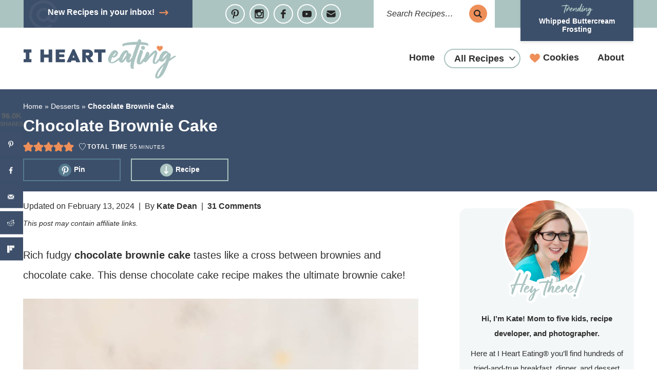

--- FILE ---
content_type: text/css
request_url: https://www.ihearteating.com/wp-content/cache/min/1/wp-content/themes/pmd-hearteating/style.css?ver=1768511603
body_size: 10878
content:
article,aside,details,figcaption,figure,footer,header,hgroup,main,nav,section,summary{display:block}audio,canvas,video{display:inline-block}audio:not([controls]){display:none;height:0}[hidden]{display:none}html{font-family:sans-serif;-ms-text-size-adjust:100%;-webkit-text-size-adjust:100%}body{margin:0}a:focus{outline:thin dotted}a:active,a:hover{outline:0}h1{font-size:2em;margin:.67em 0}abbr[title]{border-bottom:1px dotted}b,strong{font-weight:700}dfn{font-style:italic}hr{-moz-box-sizing:content-box;box-sizing:content-box;height:0}mark{background:#ff0;color:#000}code,kbd,pre,samp{font-family:monospace,serif;font-size:1em}pre{white-space:pre-wrap}q{quotes:"\201C" "\201D" "\2018" "\2019"}small{font-size:80%}sub,sup{font-size:75%;line-height:0;position:relative;vertical-align:baseline}sup{top:-.5em}sub{bottom:-.25em}img{border:0}svg:not(:root){overflow:hidden}figure{margin:0}fieldset{border:1px solid silver;margin:0 2px;padding:.35em .625em .75em}legend{border:0;padding:0}button,input,select,textarea{font-family:inherit;font-size:100%;margin:0}button,input{line-height:normal}button,select{text-transform:none}button,html input[type="button"],input[type="reset"],input[type="submit"]{-webkit-appearance:button;cursor:pointer}button[disabled],html input[disabled]{cursor:default}input[type="checkbox"],input[type="radio"]{box-sizing:border-box;padding:0}input[type="search"]{-webkit-appearance:textfield;-moz-box-sizing:content-box;-webkit-box-sizing:content-box;box-sizing:content-box}input[type="search"]::-webkit-search-cancel-button,input[type="search"]::-webkit-search-decoration{-webkit-appearance:none}button::-moz-focus-inner,input::-moz-focus-inner{border:0;padding:0}textarea{overflow:auto;vertical-align:top}table{border-collapse:collapse;border-spacing:0}*,input[type="search"]{-webkit-box-sizing:border-box;-moz-box-sizing:border-box;box-sizing:border-box}.archive-pagination:before,.clearfix:before,.entry:before,.entry-pagination:before,.footer-widgets:before,.nav-primary:before,.nav-secondary:before,.site-container:before,.site-footer:before,.site-header:before,.site-inner:before,.wrap:before{content:" ";display:table}.archive-pagination:after,.clearfix:after,.entry:after,.entry-pagination:after,.footer-widgets:after,.nav-primary:after,.nav-secondary:after,.site-container:after,.site-footer:after,.site-header:after,.site-inner:after,.wrap:after{clear:both;content:" ";display:table}html{font-size:62.5%}body{background-color:#fff;color:#2f2f2f;font-family:-apple-system,BlinkMacSystemFont,"Segoe UI",Roboto,Oxygen-Sans,Ubuntu,Cantarell,"Helvetica Neue",sans-serif;font-size:18px;line-height:1.9625;font-weight:400;margin:0;overflow-x:hidden}a,button,input:focus,input[type="button"],input[type="reset"],input[type="submit"],textarea:focus,.button{-webkit-transition:all 0.1s ease-in-out;-moz-transition:all 0.1s ease-in-out;-ms-transition:all 0.1s ease-in-out;-o-transition:all 0.1s ease-in-out;transition:all 0.1s ease-in-out}::-moz-selection{background-color:#2f2f2f;color:#fff}::selection{background-color:#2f2f2f;color:#fff}a{color:#3c4f6a;text-decoration:none;transition:.5s}a img{margin-bottom:-4px}a:hover{color:#2f2f2f}p{margin:0 0 24px;padding:0}strong{font-weight:700}ol,ul{margin:0;padding:0}blockquote,blockquote a{color:#2f2f2f}blockquote{margin:40px auto;text-align:center;font-size:24px;font-weight:600;padding:0 10%}blockquote p:last-of-type{margin:0 auto}.entry-content code{background-color:#2f2f2f;color:#2f2f2f}cite{font-style:normal}h1,h2,h3,h4,h5,h6{color:#2f2f2f;margin:0 0 15px;font-weight:700;line-height:1.2}h1{font-size:30px}h2{font-size:28px}.entry-title{font-size:28px}.single .entry-title{font-size:32px;margin-bottom:5px}h2 a:hover{text-decoration:none}h3{font-size:26px}h4{font-size:22px}h5{font-size:20px}h6{font-size:18px}.entry-title a{color:#2f2f2f;font-size:28px}.archive .content .entry-title,.archive .content .entry-title a,.search .content .entry-title,.search .content .entry-title a,.blog .content .entry-title,.blog .content .entry-title a{font-size:18px;text-align:left}.archive .content .entry-title,.search .content .entry-title,.blog .content .entry-title{padding:2% 2%}.widgettitle{text-align:center;font-size:16px;text-transform:uppercase;letter-spacing:1px}embed,iframe,img,object,video,.wp-caption{max-width:100%}.wp-caption{padding:5px}figcaption{color:#2f2f2f;font-size:14px;font-weight:600;margin:0;text-align:center}.wp-block-pullquote .wp-block-pullquote__citation,.wp-block-quote .wp-block-quote__citation{color:#2f2f2f;display:block;font-size:16px;font-style:italic;margin-top:-25px;text-align:inherit;text-transform:none}img{height:auto;max-width:100%}.screen-reader-text{display:none}input,select,textarea{background-color:#fff;border:1px solid #ddd;color:#2f2f2f;font-size:12px;padding:10px;width:100%;box-shadow:none}input[type="checkbox"],input[type="radio"]{width:auto}input:focus,textarea:focus{border:1px solid #ddd;outline:none}::-moz-placeholder{color:#2f2f2f;opacity:1}::-webkit-input-placeholder{color:#2f2f2f}button,input[type="button"],input[type="reset"],input[type="submit"],.button,.entry-content .button{background-color:#EE8F59;border:none;box-shadow:none;color:#2f2f2f;cursor:pointer;padding:10px 24px;width:auto;font-weight:700;font-size:15px;transition:.5s}button:hover,input:hover[type="button"],input:hover[type="reset"],input:hover[type="submit"],.button:hover,.entry-content .button:hover{background-color:#abc4c1;color:#2f2f2f}.button{display:inline-block}input[type="search"]::-webkit-search-cancel-button,input[type="search"]::-webkit-search-results-button{display:none}table{border-collapse:collapse;border-spacing:0;line-height:2;margin-bottom:40px;width:100%}tbody{border-bottom:1px solid #ddd}th,td{text-align:left}th{font-weight:700;text-transform:uppercase}td{border-top:1px solid #ddd;padding:6px 0}.site-inner,.wrap{margin:0 auto;max-width:1240px}.site-inner{clear:both;padding:1% 0}.content-sidebar-sidebar .content-sidebar-wrap,.sidebar-content-sidebar .content-sidebar-wrap,.sidebar-sidebar-content .content-sidebar-wrap{width:920px}.content-sidebar-sidebar .content-sidebar-wrap{float:left}.sidebar-content-sidebar .content-sidebar-wrap,.sidebar-sidebar-content .content-sidebar-wrap{float:right}.content{float:right;width:770px}.content-sidebar .content,.content-sidebar-sidebar .content,.sidebar-content-sidebar .content{float:left}.content-sidebar-sidebar .content,.sidebar-content-sidebar .content,.sidebar-sidebar-content .content{width:520px}.full-width-content .content{width:100%}.archive .content,.search .content,.blog .content{display:grid;grid-column-gap:20px;grid-template-columns:repeat(3,1fr)}.archive .content .entry,.search .content .entry,.blog .content .entry{background:#fff;width:100%;-webkit-box-shadow:0 3px 6px 0 rgba(0,0,0,.10);-moz-box-shadow:0 3px 6px 0 rgba(0,0,0,.10);box-shadow:0 3px 6px 0 rgba(0,0,0,.10);padding-bottom:0;float:none;margin:0 auto 25px}.archive .content .entry img,.search .content .entry img{display:block;margin:0 auto -7px}.sidebar-primary{float:right;width:340px}.sidebar-content .sidebar-primary,.sidebar-sidebar-content .sidebar-primary{float:left}.sidebar-secondary{float:left;width:110px}.content-sidebar-sidebar .sidebar-secondary{float:right}.five-sixths,.four-sixths,.one-fourth,.one-half,.one-sixth,.one-third,.three-fourths,.three-sixths,.two-fourths,.two-sixths,.two-thirds{float:left;margin-left:2.564102564102564%}.one-half,.three-sixths,.two-fourths{width:48.717948717948715%}.one-third,.two-sixths{width:31.623931623931625%}.four-sixths,.two-thirds{width:65.81196581196582%}.one-fourth{width:23.076923076923077%}.three-fourths{width:74.35897435897436%}.one-sixth{width:14.52991452991453%}.five-sixths{width:82.90598290598291%}.first{clear:both;margin-left:0}.avatar{float:left}.alignleft .avatar{margin-right:24px}.alignright .avatar{margin-left:24px}.search-form{border:2px solid #abc4c1;max-width:400px;position:relative;overflow:hidden;margin:0 auto}.search-form input{font-size:16px}.search-form .search-field{border:none;padding-right:44px;width:100%;font-size:16px;font-style:italic}.search-form .search-submit{background:#abc4c1;border:none;padding:0;margin:0;min-width:0;width:38px;height:40px;line-height:0;text-align:center;position:absolute;top:50%;margin-top:-20px;right:0}.search-form .search-submit svg{fill:#2f2f2f;width:16px;height:16px}.search-form .search-submit svg:hover{fill:#fff}.aligncenter{display:block;margin:0 auto 5px}img.centered{display:block;margin:0 auto 15px}img.alignnone{margin-bottom:12px}.alignleft{float:left;text-align:left}.alignright{float:right;text-align:right}img.alignleft,.wp-caption.alignleft{margin:0 24px 24px 0}img.alignright,.wp-caption.alignright{margin:0 0 24px 24px}.wp-caption-text{font-size:14px;font-weight:700;text-align:center}.widget_calendar table{width:100%}.widget_calendar td,.widget_calendar th{text-align:center}.breadcrumb-wrapper{width:100%;clear:both;margin-bottom:15px}.archive .breadcrumb-wrapper,.single .breadcrumb-wrapper{margin:0}.breadcrumb{padding:5px 2%;width:100%;max-width:1240px;margin:0 auto;font-size:14px;color:#2f2f2f}.archive .breadcrumb,.single .breadcrumb{padding:5px 0}.breadcrumb a{color:#2f2f2f}.author-box{background:#abc4c1;text-align:left;font-size:16px;padding:25px 30px;color:#2f2f2f}.author-box-title{font-size:24px;margin-bottom:4px;color:#2f2f2f}.author-box p{margin-bottom:0}.author-box .avatar{margin:-35px 15px 0;float:left;border:4px solid #fff;border-radius:50%}.custom-archive-description{background:#3c4f6a;text-align:left;color:#fff}.custom-archive-description .wrap{padding:15px 0}.custom-archive-description .breadcrumb,.custom-archive-description .breadcrumb a{color:#fff}h1.archive-title{font-size:32px;color:#fff}.archive-description{width:100%;grid-column:1 / -1;color:#fff}.archive-description a{color:#fff;text-decoration:underline;font-weight:700}.category-search{width:100%;clear:both;margin:0 auto;padding:2%}.category-search .search-form{width:100%;max-width:600px;margin:0 auto;padding:10px}.search-description{text-align:center;margin:15px auto 35px;width:100%;max-width:600px}.search-description h1{font-size:26px;margin:0 auto 10px}.index-button{float:right}.index-button .button{font-size:12px;padding:6px 16px}.index-button .button:hover{border-color:#fff;color:#fff}.index-button-mobile{display:none}.catsub{width:100%;max-width:1240px;clear:both;text-align:center;font-weight:600;margin:20px auto 0;text-align:center}.catsub .wrap{padding:0;margin:0 auto}.catsub button{display:none;padding:10px;margin:0 auto;text-align:left;font-size:18px}.catsub button:after{content:'';background:url(../../../../../../themes/pmd-hearteating/images/arrow.svg) center no-repeat;background-size:contain;width:22px;height:22px;display:inline-block;vertical-align:middle;margin-left:4px;transform:rotate(90deg);float:right}.catsub button.active:after{transform:rotate(-90deg)}.catsub .catsub-menu{display:flex;flex-direction:row;justify-content:flex-start;align-items:center;flex-wrap:wrap;padding:0;border:none}.catsub-menu li{list-style-type:none !Important}.catsub .catsub-menu a{display:inline-block;margin:5px;font-size:15px;padding:5px 20px;color:#fff;background:none;border:2px solid #abc4c1}.catsub .catsub-menu a:hover{color:#2f2f2f;background:#abc4c1}.archive-feature-content{width:100%;clear:both}.archive-feature-content .wrap{padding:25px 0}.archive-post-blocks .wrap{padding-bottom:0}.archive-featured-pages .wrap{padding-top:25px!important}.archive-featured-pages .section-headline{display:block;text-align:center}.archive-featured-pages .section-excerpt{width:100%;max-width:900px;margin:0 auto}.archive-featured-pages ul li{box-shadow:none !Important}.archive-featured-pages ul li .grid-title{background:none !Important;color:#242424 !Important;width:100%;position:relative!important;left:auto!important;bottom:auto!important}.archive-featured-pages ul.section-posts-one-sixth .grid-title,.archive-featured-pages ul.section-posts-one-sixth .grid-title a{font-size:14px;padding:10px 5px}.archive-featured-pages ul li:hover .grid-title{text-decoration:underline!important}.archive-featured-pages ul.section-posts-one-sixth img,.archive-featured-pages ul.section-posts-one-seventh img,.archive-featured-pages ul.section-posts-one-eighth img{border-radius:50%}.archive-callout-block .wrap{width:100%;clear:both}.archive-callout-block .archive-callout-block_inner{display:grid;grid-column-gap:20px;grid-template-columns:repeat(2,1fr);background:#f3f7f8;align-items:center}.archive-callout-block img{display:block;margin:0}.archive-callout-block .callout-row-2{text-align:center;padding:2%}.archive-callout-block h4{font-size:28px}.archive-callout-block .button{background:none;border:2px solid #abc4c1}.archive-callout-block .button:hover{background:#abc4c1}.archive-newsletter{background:#3c4f6a;width:auto!important;margin-left:calc(-100vw / 2 + 100% / 2)!important;margin-right:calc(-100vw / 2 + 100% / 2)!important;max-width:100vw!important;margin-top:25px!important;margin-bottom:25px!important}.archive-newsletter .wrap{padding:2%;display:flex;flex-direction:row;justify-content:center;align-items:center}.archive-newsletter h4{font-size:30px;margin-bottom:5px;color:#fff}.archive-newsletter p{margin-bottom:0;color:#fff}.archive-newsletter_form{margin-left:30px}.archive-newsletter_form button{font-size:20px;background:none;border:3px solid #abc4c1;color:#fff;padding:10px 30px}.archive-newsletter_form button:hover{background:#abc4c1}.archive-border{width:100%;display:block;clear:both}.archive-border-line{width:100%;display:Block;height:2px;background:#EE8F59}.all-category-title{width:100%;clear:both}.all-category-title .wrap{padding:0}.all-category-title h2{margin-bottom:5px;background:#567B8F;padding:5px 15px;color:#fff;display:inline-block}.menu .menu-item:focus{position:static}.menu .menu-item>a:focus+ul.sub-menu,.menu .menu-item.sf-hover>ul.sub-menu{left:auto;opacity:1}.screen-reader-text,.screen-reader-text span,.screen-reader-shortcut,.genesis-skip-link{border:0;clip:rect(0,0,0,0);height:1px;overflow:hidden;position:absolute!important;width:1px;word-wrap:normal!important}.screen-reader-text:focus,.screen-reader-shortcut:focus{background:#fff;box-shadow:0 0 2px 2px rgba(0,0,0,.6);clip:auto!important;color:#2f2f2f;display:block;font-size:1em;font-weight:700;height:auto;padding:15px 23px 14px;text-decoration:none;width:auto;z-index:100000}.more-link{position:relative}.featured-content{overflow:hidden}.featured-content .entry{margin-bottom:20px;padding:0 0 24px}.featured-content .entry-title{border:none;font-size:17px;line-height:1.2}.featured-content .entry-title a{border:none;font-size:17px}div.gform_wrapper input[type="email"],div.gform_wrapper input[type="text"],div.gform_wrapper textarea,div.gform_wrapper .ginput_complex label{font-size:16px;padding:10px}div.gform_wrapper .ginput_complex label{padding:0}div.gform_wrapper li,div.gform_wrapper form li{margin:16px 0 0}div.gform_wrapper .gform_footer input[type="submit"]{font-size:14px}.site-header{background-color:#fff;position:relative;overflow:visible}.site-header .wrap{padding:20px 0;display:flex;flex-direction:row;justify-content:space-between;align-items:center}.home .site-header .wrap{padding:20px 0 5px}.title-area{width:25%}.header-image .title-area{padding:0}.site-title{font-size:28px;line-height:1;margin:0;text-transform:uppercase}.site-title a,.site-title a:hover{color:#2f2f2f}.site-description{color:#2f2f2f;font-size:16px;font-weight:300;line-height:1;margin-bottom:0;display:none;height:0}.header-image .site-description,.header-image .site-title a{display:block;text-indent:-9999px}.header-image .site-title a{background-size:100% auto;background:url(../../../../../../themes/pmd-hearteating/images/header.svg) no-repeat;background-position:center!important;background-size:contain!important;min-height:80px;width:100%;margin:0 auto;position:relative;z-index:99}.widget-area{word-wrap:break-word}.top-bar{width:100%;clear:both;background:#abc4c1;text-align:center;font-size:14px;font-weight:600;overflow:visible;z-index:999;position:relative}.mobile-news{display:none}.top-bar .wrap{display:flex;flex-direction:row;justify-content:space-evenly}.top-bar_row_popup,.mobile-news button{background:#3c4f6a;width:28%;position:relative;transition:.5s}.top-bar_row_popup:hover,.mobile-news button:hover{background:#587e93}.top-bar_row_popup:before,.mobile-news button:before{content:'';background:url(/wp-content/themes/pmd-hearteating/images/news-bkg.svg) center no-repeat;background-size:contain;display:inline-block;vertical-align:middle;margin-left:5px;width:58px;height:58px;position:absolute;left:5px;top:0;bottom:0;opacity:.6}.top-bar_row_popup button,.mobile-news button{color:#fff;background:none;text-transform:none;letter-spacing:0;padding:15px 15px;position:relative;font-size:16px}.top-bar_row_popup button:after,.mobile-news button:after{content:'';background:url(/wp-content/themes/pmd-hearteating/images/arrow.svg) center no-repeat;background-size:contain;display:inline-block;vertical-align:middle;margin-left:5px;width:18px;height:18px}.top-bar_row_social{width:30%;align-self:center}.top-bar_row_search{width:20%;align-self:center;background:#fff;padding:8px 15px}.top-bar_row_search .search-form{border:none}.top-bar_row_search .search-form .search-submit{background:#EE8F59;border-radius:50%;width:35px;height:35px;margin-top:-18px}.top-bar_row_trending{position:relative;width:23%}.top-bar_row_trending_circle{width:220px;height:auto;padding:5px;background:#3c4f6a;position:absolute;right:0;top:-65px;padding:72px 15px 15px;box-shadow:0 3px 6px 0 rgb(0 0 0 / 10%)}.top-bar_row_trending a{color:#fff;font-size:14px;line-height:1.2;display:block;position:relative}.top-bar_row_trending a:before{content:'';background:url(/wp-content/themes/pmd-hearteating/images/txt-trending.svg) center no-repeat;background-size:contain;display:block;width:100%;height:24px;margin:0 auto 2px}.nav-menu{width:75%}.nav-menu .nav-primary,.nav-menu .nav-secondary{display:-webkit-box;display:flex;-webkit-box-pack:end;justify-content:flex-end}.nav-menu .nav-mobile{display:none}.nav-menu>*{line-height:0}.nav-menu ul{clear:both;line-height:1;margin:0;width:100%}.nav-menu .menu{display:inline-block;width:auto;display:flex}.nav-menu .menu-item{font-size:18px;font-weight:700}.nav-menu .menu-item{list-style:none;position:relative}.nav-menu .menu-item a{border:none;color:#242424;display:block;position:relative;text-decoration:none;transition:.5s;background-image:linear-gradient(180deg,transparent 94%,#EE8F59 0);background-size:0 100%;background-repeat:no-repeat;text-decoration:none;-webkit-transition:background-size .4s ease;-moz-transition:background-size .4s ease;-ms-transition:background-size .4s ease;-o-transition:background-size .4s ease;transition:background-size .4s ease;user-select:none}.nav-menu .menu-item a:hover{background-size:100% 100%}.nav-menu .menu-item a{border:none;color:#2f2f2f;display:block;padding:8px 18px;position:relative;text-decoration:none}.nav-menu .menu-item.menu-item-has-children a{padding:8px 30px 8px 18px}.nav-menu .menu-item:hover>a{color:#2f2f2f}.nav-menu .menu-item.current-menu-item>a,.nav-menu .menu-item.current-menu-ancestor>a{color:#2f2f2f}.nav-menu .submenu-expand,.nav-secondary .submenu-expand{background:transparent;border:none;border-radius:0;box-shadow:none;padding:0;outline:none;cursor:pointer;position:absolute;line-height:0;top:50%;-webkit-transform:translateY(-50%);transform:translateY(-50%);right:0;height:12px;width:12px}.nav-menu .menu-item.menu-item-has-children .submenu-expand{right:10px}.nav-menu .menu-item:hover>.sub-menu{left:auto;opacity:1}.nav-menu .sub-menu{background:#567B8F;left:-9999px;opacity:0;position:absolute;width:215px;z-index:99}.nav-menu .sub-menu .menu-item{font-size:14px;font-weight:700}.nav-menu .sub-menu .menu-item a{padding:14px 10px}.nav-menu .sub-menu .menu-item{float:none}.nav-menu .sub-menu .menu-item,.nav-menu .sub-menu .menu-item a{color:#fff}.nav-menu .sub-menu .menu-item:hover>a{background:#abc4c1}.nav-menu .sub-menu .sub-menu{margin:-48px 0 0 215px}.search-toggle,.menu-toggle{background:transparent;border:none;border-radius:0;box-shadow:none;padding:0;outline:none;cursor:pointer;line-height:0;text-align:center}.search-toggle{padding:2px}.search-toggle .open,.menu-toggle .open{display:inline}.search-toggle .close,.menu-toggle .close{display:none}.search-toggle:hover,.search-toggle.active,.menu-toggle:hover,.menu-toggle.active{background:#fff}.search-toggle.active .close,.menu-toggle.active .close{display:inline}.search-toggle.active .open,.menu-toggle.active .open{display:none}.nav-menu .submenu-expand svg,.nav-secondary .submenu-expand svg{fill:#2f2f2f;width:12px;height:12px}.site-header .wrap>.menu-toggle,.site-header .wrap>.search-toggle{display:none}.site-header .wrap>.menu-toggle{left:0}.site-header .wrap>.search-toggle{right:0}.nav-menu .search-form{min-width:160px}.header-search{position:absolute;bottom:-70px;right:0;background:#f3f7f8;overflow:hidden;padding:10px;width:100%;z-index:999}.header-search .search-form{margin:0 auto;max-width:80%;padding:6px;background:#fff}.nav-menu .nav-primary .menu-item.search button{padding:12px}.header-search:not(.active){display:none}.nav-menu .search-form,.nav-menu .social,.mobile-only-menu{display:none}.header-search .search-form,.nav-primary .search-form{display:block}.nav-primary .border a{border:2px solid #abc4c1;border-radius:25px;background-size:0 !Important}.nav-primary .border a:hover{border-color:#567B8F}.nav-primary .border.menu-item-has-children a{padding:8px 30px 8px 18px}.nav-primary .border .submenu-expand{right:12px}.nav-primary .border .sub-menu a{border:none;border-radius:0;padding:14px 10px}.nav-primary .heart a{position:relative}.nav-primary .heart a:before{content:'';background:url(../../../../../../themes/pmd-hearteating/images/heart.svg) center no-repeat;background-size:contain;width:20px;height:20px;display:inline-block;vertical-align:middle;margin-right:6px}.nav-secondary{clear:both;width:100%;margin:0 auto;font-size:16px;color:#2f2f2f;background:#f3f7f8}.nav-secondary .wrap{text-align:center;margin:0 auto;overflow:hidden}.nav-secondary ul{display:flex;flex-direction:row;justify-content:space-evenly;align-items:center}.nav-secondary .menu-item{display:inline-block;text-align:center;font-size:16px;font-weight:700;position:relative}.nav-secondary a{border:none;color:#2f2f2f;display:block;padding:10px 20px 10px 14px;position:relative;transition:.5s}.nav-secondary>.menu-item>a{text-transform:uppercase}.nav-secondary a:hover,.nav-secondary .current-menu-item>a{color:#2f2f2f}.nav-secondary a:hover{text-decoration:underline;color:#2f2f2f}.nav-secondary ul ul{display:block}.nav-secondary .sub-menu{color:#2f2f2f;background:#abc4c1;left:-9999px;opacity:0;position:absolute;width:200px;z-index:99}.nav-secondary .sub-menu a{color:#2f2f2f;background:#abc4c1;font-size:12px;padding:10px 10px;position:relative;width:200px;transition:.5s}.nav-secondary .sub-menu a:hover{color:#2f2f2f;background:#f3f7f8}.nav-secondary .sub-menu .sub-menu{margin:-34px 0 0 199px}.nav-secondary .menu-item:hover{position:static}.nav-secondary .menu-item:hover>.sub-menu{left:auto;opacity:1}.single .entry{margin-bottom:40px}.single .entry-content{font-size:20px}.entry-content p a,.entry-content ul li a,.entry-content ol li a{color:#2f2f2f;font-weight:700;cursor:pointer;background-image:linear-gradient(180deg,transparent 90%,#abc4c1 0);background-size:100% 100%;background-repeat:no-repeat;text-decoration:none;-webkit-transition:background-size .4s ease;-moz-transition:background-size .4s ease;-ms-transition:background-size .4s ease;-o-transition:background-size .4s ease;transition:background-size .4s ease;user-select:none}.entry-content p a:hover,.entry-content ul li a:hover,.entry-content ol li a:hover{background-image:linear-gradient(180deg,transparent 0%,#abc4c1 0)}.wprm-share a,.wprm-recipe a.wprm-recipe-link,button,a img,.entry-title a,.page-template-homepage .entry-content a,.entry-content img a{background-size:0}.entry-content .attachment a,.entry-content .gallery a{border:none}.entry-content ol,.entry-content p,.entry-content ul,.quote-caption{margin-bottom:26px}.entry-content ol,.entry-content ul{margin-left:35px}ul.blocks-gallery-grid{margin-left:0}.entry-content ol{position:relative;list-style-type:none}.entry-content ol:not(.is-style-continue-list){counter-reset:countlist}.entry-content ol li{margin:.5em 0 .5rem;counter-increment:countlist;position:relative;list-style-type:none;padding:0;text-indent:0}.entry-content ol li::before{content:counter(countlist);color:#fff;font-size:1.25rem;font-weight:700;position:absolute;--size:24px;left:calc(-1 * var(--size) - 10px);line-height:var(--size);width:var(--size);height:var(--size);top:4px;background:#567B8F;border-radius:50%;text-align:center;padding:0}.entry-content ul li{list-style-type:disc}.entry-content ul li::marker{color:#EE8F59}.entry-content ol ol,.entry-content ul ul{margin-bottom:0}.entry-content .search-form{width:50%}.entry-meta{color:#2f2f2f;font-size:14px;margin-bottom:0}.entry-meta a{color:#2f2f2f}.entry-header .entry-meta{margin-bottom:0}.wprm-recipe-rating{display:block;clear:both;margin:0!important}.single-title{width:100%;text-align:left;background:#3c4f6a;padding:15px}.single-title .wrap{display:block}.single-title_content{width:75%}.single-title a,.single-title .entry-title,.single-title .breadcrumb{color:#fff}.entry-header .entry-meta{margin-bottom:5px}.wprm-entry-time{display:flex;flex-direction:row;justify-content:flex-start;align-items:center;height:35px}.wprm-entry-time .wprm-recipe-meta-container{color:#fff;font-size:12px;margin-left:10px}.wprm-entry-time .wprm-recipe-icon svg{width:1.1em;height:1.1em}.wprm-entry-time .wprm-recipe-details-label{font-weight:700}.entry-share{width:100%;max-width:400px;display:grid;grid-column-gap:20px;grid-template-columns:repeat(2,1fr)}.entry-share .wprm-recipe-pin{background:none!important;color:#fff;font-size:14px;border:2px solid #567B8F!important;padding:6px 15px!important;margin-left:15px;position:relative;height:44px;margin:5px 0}.entry-share .wprm-recipe-pin:before{content:'';background:#567B8F url(../../../../../../themes/pmd-hearteating/images/pinterest-white.svg) center no-repeat;background-size:16px 16px;width:25px;height:25px;display:inline-block;vertical-align:middle;margin:0 5px 0 0;border-radius:50%}.entry-share .wprm-recipe-jump{background:none!important;color:#fff;font-size:14px;border:2px solid #abc4c1!important;padding:6px 15px!important;margin-left:15px;position:relative;height:44px;margin:5px 0}.entry-share .wprm-recipe-jump:before{content:'';background:#abc4c1 url(../../../../../../themes/pmd-hearteating/images/arrow-white.svg) center no-repeat;background-size:16px 16px;width:25px;height:25px;display:inline-block;vertical-align:middle;margin:0 5px 0 0;border-radius:50%;transform:rotate(180deg)}.entry-footer .entry-meta{margin:0 auto;padding:0;text-align:center;display:none;width:100%;clear:both}.single .entry-footer .entry-meta{display:block}.entry-categories,.entry-tags{display:block}.single .entry-footer{padding:2% 0;font-size:16px;text-align:center;font-style:italic}.single .entry-footer .entry-categories{text-align:center;margin:0 auto 45px}.single .entry-footer .entry-categories a{color:#2f2f2f;font-weight:600;font-size:12px;text-transform:uppercase;letter-spacing:1px;font-style:normal}.entry-category{margin-bottom:0;font-weight:600}.entry-category a{background:#abc4c1;color:#2f2f2f;padding:5px 10px;font-size:13px}.adjacent-entry-pagination{display:grid;grid-column-gap:20px;grid-template-columns:repeat(2,1fr);width:100%;clear:both;margin:25px auto;overflow:hidden;font-style:normal}.adjacent-entry-pagination a{display:flex;flex-direction:row;justify-content:space-between}.adjacent-entry-pagination .pagination-next a{flex-direction:row-reverse}.post-navigation-content{width:100%;padding:4%}.adjacent-entry-pagination .pagination-previous,.adjacent-entry-pagination .pagination-next{border-bottom:2px solid #567B8F;line-height:1.2;overflow:hidden}.adjacent-entry-pagination .previous-next{display:block;width:100%;text-transform:uppercase;color:#2f2f2f;font-weight:700;letter-spacing:2px;font-size:12px;margin-bottom:10px;text-align:center}.adjacent-entry-pagination .previous-next.previous{text-align:left}.adjacent-entry-pagination .previous-next.next{text-align:right}.post-navigation-title{clear:both;display:block}.adjacent-entry-pagination .pagination-previous .post-navigation-title{text-align:left}.adjacent-entry-pagination .pagination-next .post-navigation-title{text-align:right}.adjacent-entry-pagination .post-navigation-title{font-weight:600;color:#121212;margin:0 auto;font-size:16px}.archive-pagination,.entry-pagination{font-size:11px;margin:10px auto 40px;width:100%;text-align:center;clear:both;text-transform:uppercase;letter-spacing:2px;font-weight:600;font-size:14px;grid-column:1 / -1}.archive-pagination li{display:inline;width:48px;height:48px;border:2px solid #EE8F59;background:#EE8F59;display:inline-block;vertical-align:middle;position:relative;border-radius:50%}.archive-pagination li.pagination-previous,.archive-pagination li.pagination-next{border:none;height:auto;width:auto;border-radius:0;background:none;color:#2f2f2f}.archive-pagination li a{color:#2f2f2f;cursor:pointer;padding:4px 10px;position:absolute;top:50%;left:50%;transform:translate(-50%,-50%)}.archive-pagination li.pagination-previous a,.archive-pagination li.pagination-next a{position:relative;left:auto;right:auto;transform:translate(0%,0%);color:#2f2f2f}.archive-pagination li:hover,.archive-pagination li.active{background:#fff;color:#2f2f2f}.archive-pagination li:hover a,.archive-pagination li.active a{color:#2f2f2f}.archive-pagination li.pagination-previous:hover,.archive-pagination li.pagination-next:hover{background:none;color:#2f2f2f}.comment-respond,.entry-comments,.entry-pings{background-color:#fff;margin:40px auto;font-size:16px}.entry-comments{clear:both}.comment-respond,.entry-pings{padding:40px 40px 16px;clear:both}.comment-respond a,.comment-content{clear:both}.entry-comments .comment-author{margin-bottom:0;font-size:15px}.comment-respond input[type="email"],.comment-respond input[type="text"],.comment-respond input[type="url"]{width:100%}.comment-respond label{display:block;margin-right:12px}.comment-list li,.ping-list li{list-style-type:none}.comment-list li{margin-top:16px;padding:2%;position:relative;border:1px solid #abc4c1;word-wrap:break-word}.comment-list li li{margin-left:12px;border:none}.comment .avatar{margin:0 16px 24px 0}.comment-list li.bypostauthor{background:#f3f7f8}.entry-pings .reply{display:none}.form-allowed-tags{font-size:14px;padding:24px;display:none}h3#reply-title,.entry-comments h3{font-size:28px;text-align:left;position:relative;z-index:99;display:block;position:relative}.comment-header{text-transform:uppercase;font-weight:700;letter-spacing:1px;color:#2f2f2f;font-size:12px}.comment-header a{color:#2f2f2f}.comment-reply{color:#fff;background:#3c4f6a;padding:2px;width:60px;font-size:14px;font-weight:600;text-align:center}.comment-meta{position:absolute;top:10px;right:10px;font-size:10px}.comment-reply a{color:#fff}.comment-respond a{font-size:14px;position:relative}#respond h3#reply-title{font-size:28px;color:#2f2f2f;margin-bottom:5px}.comment-respond{background:#f3f7f8;padding:45px;margin:40px auto 40px}.comment-respond form{background:none}.comment-respond input,.comment-respond textarea{background:#fff;border:2px solid #567B8F;box-shadow:0;font-size:16px;width:100%}.comment-form-author,.comment-form-email{width:49%;display:inline-block;vertical-align:middle}.comment-form-author{margin-right:1%}.comment-respond input[type="submit"]{background:#EE8F59;color:#2f2f2f;border:none}.comment-respond input[type="submit"]:hover{background:#abc4c1}.comment-respond input[type="checkbox"]{float:left;margin-top:4px;margin-right:5px}.comment-form-wprm-rating{margin-bottom:5px}.comment-form-wprm-rating{text-align:left;margin-top:5px;margin-bottom:10px;display:flex;flex-direction:row;justify-content:flex-start;align-items:center}fieldset.wprm-comment-ratings-container{vertical-align:middle;margin:0 auto 4px}.sidebar p:last-child{margin-bottom:0}.sidebar li{list-style-type:none;margin-bottom:6px;word-wrap:break-word}.sidebar .widget{background-color:#fff;margin-bottom:30px;padding:5px}.sidebar .featured-content .entry{display:flex;flex-direction:row;justify-content:space-evenly;align-items:center;margin:0 auto 25px;background:#fff;-webkit-box-shadow:0 3px 6px 0 rgba(0,0,0,.10);-moz-box-shadow:0 3px 6px 0 rgba(0,0,0,.10);box-shadow:0 3px 6px 0 rgba(0,0,0,.10);padding:0}.sidebar .featured-content .entry-header{width:60%;padding:0 2%}.sidebar .featured-content .entry-title,.sidebar .featured-content .entry-title a{font-size:14px;font-weight:700!important}.sidebar .featured-content .entry img{margin:0 auto -8px}.sidebar-featured ul{font-size:14px;line-height:1.2;text-align:center}.sidebar-featured h4{text-align:center;text-transform:uppercase;letter-spacing:2px;font-size:18px;position:relative}.sidebar-featured ul li{display:grid;grid-column-gap:10px;grid-template-columns:repeat(2,1fr);margin:0 auto 15px;align-items:center;-webkit-box-shadow:0 3px 6px 0 rgb(0 0 0 / 10%);-moz-box-shadow:0 3px 6px 0 rgba(0,0,0,.10);box-shadow:0 3px 6px 0 rgb(0 0 0 / 10%)}.sidebar-featured ul li a{color:#20363f}.sidebar-featured .article-title{font-weight:600;display:block;padding:1% 2%;font-size:16px}.site-footer{background:#fff;color:#323232;font-size:14px;text-align:left}.site-footer .wrap{padding:15px 0}.site-footer a{text-decoration:none;color:#323232}.site-footer p{margin-bottom:0}.site-footer .wrap{display:flex;flex-direction:row;align-items:center}.site-footer p{margin-bottom:0}.site-footer .foot-info{width:60%}.site-footer .foot-info a{padding:0 5px}a.back-to-top{background:#abc4c1 url(../../../../../../themes/pmd-hearteating/images/arrow-white.svg) center no-repeat;background-size:22px 22px;width:48px;height:48px;position:absolute;top:-25px;right:10px;border-radius:50%}a.back-to-top:hover{background:#567B8F url(../../../../../../themes/pmd-hearteating/images/arrow-white.svg) center no-repeat;background-size:22px 22px}.site-footer .social{margin-right:10px}.site-footer .foot-design{width:40%;text-align:right;display:flex;align-items:center;justify-content:flex-end}.foot-design_credit{display:flex;align-items:center;justify-content:flex-end}.foot-design_credit img{width:70px;height:35px;margin-left:5px}.wp-block-image{margin-bottom:25px}.wp-block-latest-posts li{list-style-type:none}.wp-block-button .wp-block-button__link{border:0;border-radius:0;cursor:pointer;line-height:24px;padding:12px 30px;text-align:center;text-decoration:none;white-space:normal;letter-spacing:.5px;transition:.5s;font-weight:700;text-transform:uppercase;letter-spacing:2px;font-size:15px}.wp-block-button .wp-block-button__link:hover{transform:scale(.96)}.wp-block-button.is-style-outline .wp-block-button__link{border:3px solid}.wp-block-pullquote,.wp-block-quote{border:none;margin:24px 0 36px}.wp-block-pullquote .wp-block-pullquote__citation,.wp-block-quote .wp-block-quote__citation{color:#2f2f2f;display:block;font-size:16px;font-style:italic;margin-top:-25px;text-align:inherit;text-transform:none}figcaption{color:#2f2f2f;font-size:14px;font-weight:600;margin:0;text-align:center}.wp-block-group.alignfull .wp-block-group__inner-container{max-width:1240px;margin:0 auto}.entry-content .alignwide{margin-left:-80px;margin-right:-80px}.page-template-full-width .entry-content .alignfull,.full-width-content .entry-content .alignfull{margin-left:calc(-100vw / 2 + 100% / 2);margin-right:calc(-100vw / 2 + 100% / 2);max-width:100vw}.page-template-full-width .entry-content,.page-template-full-width .wp-block-group__inner-container,.entry-content .alignfull .wp-block-group__inner-container{width:100%;max-width:1240px;margin:0 auto}.wp-block-cover{width:auto!important}.has-background{padding:2%;margin:0 auto 25px}.wp-block-button__link.has-background{margin-bottom:0}.wp-block-separator.has-background{padding:0;margin:25px auto}.content-sidebar .content .entry-content .alignfull{width:100%;margin:0 auto}.content-sidebar-wrap .content .entry-content .alignwide{margin:0 auto}.wp-block-image{margin-bottom:25px}.newsletter form{display:flex;flex-direction:row;justify-content:space-between;align-items:center}.newsletter input[type="text"],.newsletter input[type="email"]{background:#fff;width:32%;padding:14px;margin:0 auto;display:block;font-size:16px}.newsletter input[type="submit"],.newsletter button{width:32%;padding:14px;margin:0 auto;display:block}.newsletter-popup .newsletter form,.sidebar-newsletter .newsletter form{display:block}.newsletter-popup .newsletter input[type="text"],.newsletter-popup .newsletter input[type="email"],.newsletter-popup .newsletter input[type="submit"],.newsletter-popup .newsletter button,.sidebar-newsletter .newsletter input[type="text"],.sidebar-newsletter .newsletter input[type="email"],.sidebar-newsletter .newsletter input[type="submit"],.sidebar-newsletter .newsletter button{display:block;width:100%;margin:5px auto}.social{margin:0 auto;position:relative;width:225px;height:38px;display:flex;flex-direction:row;justify-content:space-between;align-items:center}.social span{margin:0;padding:0;width:38px;height:38px;transition:.5s;border-radius:50%}.social span,.social a{height:38px;width:38px;display:block;display:flex;align-items:center}span.facebook{border:2px solid #3c4f6a}span.pinterest,span.youtube{border:2px solid #EE8F59}span.instagram{border:2px solid #abc4c1}span.contact{border:2px solid #587e93}.top-bar span.facebook,.top-bar span.pinterest,.top-bar span.youtube,.top-bar span.instagram,.top-bar span.contact{border:2px solid #fff}.facebook a{background:url(../../../../../../themes/pmd-hearteating/images/facebook.svg) center no-repeat;background-size:18px 18px}.pinterest a{background:url(../../../../../../themes/pmd-hearteating/images/pinterest.svg) center no-repeat;background-size:18px 18px}.instagram a{background:url(../../../../../../themes/pmd-hearteating/images/instagram.svg) center no-repeat;background-size:18px 18px}.contact a{background:url(../../../../../../themes/pmd-hearteating/images/contact.svg) center no-repeat;background-size:18px 18px}.youtube a{background:url(../../../../../../themes/pmd-hearteating/images/youtube.svg) center no-repeat;background-size:18px 18px}.tiktok{background:url(../../../../../../themes/pmd-hearteating/images/tiktok.svg) center no-repeat;background-size:18px 18px}.twitter{background:url(../../../../../../themes/pmd-hearteating/images/twitter.svg) center no-repeat;background-size:18px 18px}.social span:hover{transform:rotate(10deg)}.error404 h1{text-align:center;font-size:52px}.error404 .entry{text-align:center;width:100%;max-width:900px;margin:0 auto 50px}.error404 .entry strong{text-transform:uppercase;letter-spacing:2px;display:Block;margin:25px auto}.error404 .entry a.button{background-image:none !Important}.has-tiny-font-size{font-size:11px}.has-small-font-size{font-size:14px}.has-normal-font-size{font-size:18px}.has-large-font-size{font-size:26px}.has-extra-large-font-size{font-size:32px}.has-black-background-color{background-color:#2f2f2f!important}.has-black-color{color:#2f2f2f!important}.has-white-background-color{background-color:#fff!important}.has-white-color{color:#fff!important}.has-dark-blue-background-color{background-color:#3c4f6a!important}.has-dark-blue-color{color:#3c4f6a!important}.has-med-blue-background-color{background-color:#587e93!important}.has-med-blue-color{color:#587e93!important}.has-mint-background-color{background-color:#abc4c1!important}.has-mint-color{color:#abc4c1!important}.has-light-mint-background-color{background-color:#f3f7f8!important}.has-light-mint-color{color:#f3f7f8!important}.has-yellow-background-color{background-color:#EE8F59!important}.has-yellow-color{color:#EE8F59!important}.sidebar-about,.sidebar-newsletter{width:100%;max-width:400px;margin:0 auto 25px}.sidebar-about{background:#f3f7f8;border-radius:15px;text-align:center;margin-top:40px;font-size:15px}.sidebar-about img{border-radius:50%;width:100%;border:4px solid #fff;margin:-20px auto 0}.sidebar-about_img{max-width:170px;text-align:center;position:relative;margin:-20px auto 0;z-index:98}.sidebar-about_img:after{content:'';background:url(/wp-content/themes/pmd-hearteating/images/txt-hey.svg) center no-repeat;background-size:contain;width:150px;Height:66px;display:block;margin:-40px auto 0;position:relative;z-index:99}.sidebar-about_content{padding:0 15px 20px}.sidebar-about_content p{margin-bottom:10px}.sidebar-about .button{color:#2f2f2f;text-transform:none;letter-spacing:0;background:none;border:2px solid #EE8F59;padding:4px 15px;border-radius:25px}.sidebar-about h5{font-size:18px;margin:20px auto 0}.sidebar-about .social{margin:8px auto 0}.sidebar-newsletter{background:#3c4f6a;text-align:center;padding:25px;font-size:15px;color:#fff}.sidebar-newsletter h4{color:#fff;position:relative}.sidebar-newsletter h4:before{content:'';background:url(/wp-content/themes/pmd-hearteating/images/heart.svg) center no-repeat;background-size:contain;width:22px;Height:22px;display:block;margin:0 auto 5px}.featured-on-logos{width:100%;clear:both}.featured-on-logos .wrap{display:flex;flex-direction:row;justify-content:space-evenly;align-items:center}.featured-on-logos .featured-on-logos_logo{width:100%;max-width:150px;margin:5px 10px}.footer-rows{background:#3c4f6a}.footer-rows .wrap{padding:45px 0;position:relative;display:flex;flex-direction:row;justify-content:space-between;align-items:center}.footer-rows h4{color:#fff;margin-bottom:5px}.footer-row_1{width:30%;padding:0 2%}.footer-row_1 img{filter:brightness(0) invert(1);display:block;width:100%;max-width:270px;margin:0 auto 25px}.footer-row_1 .social{width:250px}.footer-row_1 .social a{filter:brightness(0) invert(1)}.footer-row_1 span.facebook{border-color:#fff}.footer-row_2{width:40%;padding:0 2%}.footer-row_2 ul{display:grid;grid-column-gap:20px;grid-template-columns:repeat(3,1fr);margin-left:0}.footer-row_2 ul li{list-style-type:none;font-size:16px;padding:3px 0}.footer-row_2 ul li a{color:#fff}.footer-row_3{width:30%;padding:0 2%;text-align:center}.footer-row_3 h4{text-align:center;font-size:32px;margin:0 auto 15px;position:relative}.footer-row_3 h4:before{content:'';background:url(/wp-content/themes/pmd-hearteating/images/txt-subscribe.svg) center no-repeat;background-size:contain;width:100%;height:25px;margin:0 auto 10px;display:block}.footer-row_3 h4 span{display:Block;text-transform:uppercase;letter-spacing:2px;font-size:15px;margin:0 auto}.footer-row_3 button{background:none;border:2px solid #EE8F59;color:#fff}.footer-row_3 button:hover{background:#EE8F59}.post-disclosure{font-size:14px;font-style:italic;width:100%;padding:5px 0;text-align:left;margin:0 auto}.foot-disclosure{width:100%;max-width:1200px;margin:0 auto;font-size:12px;font-style:italic;padding:10px;text-align:center}.post-newsletter{background:#3c4f6a;color:#fff;text-align:center;padding:0 25px 25px;position:relative;margin-top:25px}.post-newsletter:before{content:'';background:url(/wp-content/themes/pmd-hearteating/images/submark-heart.svg) center no-repeat;background-size:contain;width:60px;height:60px;display:inline-block;margin:-25px auto 0}.post-newsletter h4{color:#fff;font-size:28px;margin:0 auto 5px}.post-comment-intro{width:100%;clear:both;border-top:5px double #EE8F59;padding:25px 15px 0;margin-top:20px;position:relative}.post-comment-intro:before{content:'';background:url(/wp-content/themes/pmd-hearteating/images/heart.svg) center no-repeat;background-size:contain;width:22px;Height:22px;display:block;margin:0 auto 5px}#pmdModal.modal{display:none;position:fixed;z-index:9999;left:0;top:0;width:100%;height:100%;overflow:auto;background-color:rgb(0,0,0);background-color:rgba(0,0,0,.4)}#pmdModal .modal-content{background:#3c4f6a;width:100%;max-width:650px;text-align:center;position:absolute;top:50%;left:50%;transform:translate(-50%,-50%);-webkit-box-shadow:0 3px 6px 0 rgb(0 0 0 / 10%);-moz-box-shadow:0 3px 6px 0 rgba(0,0,0,.10);box-shadow:0 3px 6px 0 rgb(0 0 0 / 10%)}#pmdModal .newsletter-popup{display:flex}.newsletter-popup_image{width:35%;background-size:cover !Important;background-repeat:no-repeat!important}.newsletter-popup_content{align-self:center;width:65%;padding:4%;color:#fff;font-size:15px;line-height:1.4}.modal-content .newsletter-popup h4{color:#fff;display:block;margin:auto 5px;font-size:25px}#closepop{background:#abc4c1;color:#2f2f2f;float:right;font-size:28px;font-weight:700;position:absolute;top:0;right:5px;z-index:999;padding:0 5px}#closepop:hover,#closepop:focus{color:#fff;text-decoration:none;cursor:pointer}.pmd-reader-review{padding:40px;text-align:center;font-style:italic;font-size:20px;position:relative;letter-spacing:.5px;margin-top:45px;margin-bottom:30px}.pmd-reader-review .wp-block-button{font-style:normal}.pmd-reader-review .wp-block-button.is-style-arrow .wp-block-button__link:after{transform:rotate(90deg)}.pmd-reader-review:before{content:'';background:url(/wp-content/themes/pmd-hearteating/images/five-star.svg) center no-repeat;background-size:contain;width:146px;height:21px;margin:0 auto 10px;display:block}.pmd-reader-review:after{content:'';background:url(/wp-content/themes/pmd-hearteating/images/txt-reader-review.svg) center no-repeat;background-size:contain;width:250px;height:50px;display:block;position:absolute;top:-35px;left:10px}div#ez-toc-container{border:none;border-left:4px solid #3c4f6a;background:#f3f7f8;border-radius:0;padding:15px 20px 10px!important;width:100% !Important}#ez-toc-container li a{background-image:none!important;font-weight:400 !Important;padding:3px 0;display:block}#ez-toc-container p.ez-toc-title{font-weight:700!important;font-size:24px!important;margin-bottom:0 !Important}#ez-toc-container label{border:none!important;font-size:22px!important;line-height:1}.ez-toc-pull-right{margin:-5px auto 0}#ez-toc-container label{background:#567B8F;padding:5px 5px!important;width:45px!important;height:45px!important;text-align:center;line-height:1.45}#ez-toc-container svg.list-377408{width:40px!important;height:40px!important;fill:#fff!important;color:#fff!important}#ez-toc-container svg.arrow-unsorted-368013{fill:#fff!important;color:#fff!important;width:20px!important;height:25px!important}.wp-block-yoast-faq-block{margin-bottom:25px}.schema-faq-question{cursor:pointer;border:2px solid #abc4c1;width:100%;display:block;padding:15px!important;margin-bottom:5px;font-size:22px;line-height:1.2}.schema-faq-question.collapse{border:2px solid #f3f7f8;border-bottom:0;margin-bottom:0;background:#f3f7f8}.schema-faq-question:before{width:16px;height:20px;display:inline-block;content:"+";margin-right:5px;vertical-align:top}.schema-faq-question.collapse:before{content:"-"}.schema-faq-question:hover{background:#f3f7f8;color:#242424}.schema-faq-answer{display:none;padding-left:1em}.schema-faq-answer.collapse{padding:15px 20px;border:2px solid #f3f7f8;border-top:0}.schema-faq-answer.default{display:block}.page-template-recipe-index .site-inner{padding:0}.recipe-index-intro{padding:25px 2%;margin-bottom:45px}.recipe-index-intro .wp-block-columns{margin-bottom:0}.recipe-index-intro .facetwp-facet{margin-bottom:0}.recipe-index-intro .facetwp-type-checkboxes{display:grid;grid-column-gap:20px;grid-template-columns:repeat(3,1fr);text-align:left;font-size:16px;margin-bottom:0}.facetwp-counter{display:none}.recipe-index-feed{display:grid;grid-column-gap:20px!important;grid-template-columns:repeat(4,1fr)!important}.fwpl-row.recipe-index-grid-item{width:100%;padding-bottom:0;float:none;height:100%}.fwpl-result{margin:0 auto 25px;display:block;width:100%;-webkit-box-shadow:0 3px 6px 0 rgb(0 0 0 / 10%);-moz-box-shadow:0 3px 6px 0 rgba(0,0,0,.10);box-shadow:0 3px 6px 0 rgb(0 0 0 / 10%)}.cat-index-results .entry-title{padding:2% 4% 4%}.cat-index-results .entry-title,.cat-index-results .entry-title a{color:#2f2f2f;text-align:center;font-size:16px;font-weight:700;line-height:1.2;text-decoration:none}.cat-index-results .fwpl-result:hover .entry-title a{text-decoration:underline}.facetwp-facet{text-align:center}.lwptoc_title{font-weight:800!important;font-size:20px!important}.lwptoc_item_label{font-weight:600}.fs-dropdown{background:#f3f7f8!important;border:none!important;padding:5px !Important}.fs-dropdown .fs-options{max-height:400px!important}.facetwp-page{background:#EE8F59;padding:5px!important;display:inline-block;width:45px;height:45px;border-radius:50%;color:#2f2f2f}.facetwp-page.prev,.facetwp-page.next{border:none;text-indent:-9999px;background:url(../../../../../../themes/pmd-hearteating/images/arrow.svg) center no-repeat;background-size:30px 30px}.facetwp-page.prev{transform:rotate(180deg)}.cat-mobile-dropdown{display:none}.cat-mobile-dropdown .fs-wrap{width:100%;clear:both;border:none;text-align:left;font-weight:700;font-size:18px}.cat-mobile-dropdown .fs-wrap .fs-label-wrap{border:none !Important;background:#abc4c1 !Important;padding:12px!important;color:#2f2f2f}.cat-mobile-dropdown .fs-search{background:#fff !Important;padding:15px 5px}.cat-mobile-dropdown .fs-search input{font-size:16px!important}.cat-mobile-dropdown .fs-option{padding:10px 5px}@media only screen and (min-width:1024px){.site-header.header-sticky{background:#567B8F;position:fixed;top:0;z-index:9999;width:100%;-webkit-box-shadow:0 10px 5px -5px rgba(0,0,0,.08);-moz-box-shadow:0 10px 5px -5px rgba(0,0,0,.08);box-shadow:0 10px 5px -5px rgba(0,0,0,.08);height:60px;-webkit-animation-name:slideInDown;animation-name:slideInDown;-webkit-animation-duration:.7s;animation-duration:.7s;-webkit-animation-fill-mode:both;animation-fill-mode:both}@-webkit-keyframes slideInDown{0%{-webkit-transform:translateY(-100%);transform:translateY(-100%);visibility:visible}100%{-webkit-transform:translateY(0);transform:translateY(0)}}@keyframes slideInDown{0%{-webkit-transform:translateY(-100%);transform:translateY(-100%);visibility:visible}100%{-webkit-transform:translateY(0);transform:translateY(0)}}.site-header.header-sticky .wrap{padding:5px 0}.site-header.header-sticky .title-area{width:20%;margin:0 auto 0}.site-header.header-sticky .site-title a{min-height:50px;transition:none;margin:0 auto;filter:brightness(0) invert(1)}.site-header.header-sticky .nav-menu{width:80%;margin:-10px auto 0}.site-header.header-sticky .nav-menu{display:flex;justify-content:flex-end;margin-top:3px}.site-header.header-sticky .nav-menu .menu-item,.site-header.header-sticky .nav-menu .search-form input{font-size:15px}.site-header.header-sticky .nav-menu .menu-item,.site-header.header-sticky .nav-menu .menu-item a{color:#fff}.site-header.header-sticky .nav-menu .sub-menu .menu-item{font-size:12px}.site-header.header-sticky .nav-menu .submenu-expand svg,.site-header.header-sticky .nav-secondary .submenu-expand svg{fill:#fff}.site-header.header-sticky .nav-menu .search-form{display:inline-block;background:none;border:2px solid #ABC3C1;margin:-6px 0 0 0}.site-header.header-sticky .nav-menu .search-form input{background:none}.site-header.header-sticky .nav-menu .search-form input,.site-header.header-sticky .nav-menu .search-form input::placeholder{color:#fff}}@media only screen and (max-width:1280px){.wrap{padding-left:2%!important;padding-right:2%!important}}@media only screen and (max-width:1139px){.site-inner,.wrap{max-width:1140px;overflow-x:hidden}.site-header .wrap{overflow:visible}.content-sidebar-sidebar .content-sidebar-wrap,.sidebar-content-sidebar .content-sidebar-wrap,.sidebar-sidebar-content .content-sidebar-wrap{width:850px}.content{max-width:650px}.full-width-content .content{max-width:100%}.sidebar-content-sidebar .content,.sidebar-sidebar-content .content,.content-sidebar-sidebar .content{width:500px}.sidebar-primary{width:320px}}@media only screen and (max-width:1023px){.site-header{-webkit-box-shadow:0 10px 5px -5px rgba(0,0,0,.08);-moz-box-shadow:0 10px 5px -5px rgba(0,0,0,.08);box-shadow:0 10px 5px -5px rgba(0,0,0,.08);border:none;position:sticky;top:0;z-index:9999;min-height:60px}.site-header .wrap{overflow:hidden;display:block;padding:0}.site-header .title-area{float:none;width:100%;max-width:300px;margin:0}.header-image .site-title a{min-height:60px;margin:6px 0 6px 5px;background-position:left center !Important}.mobile-news,.nav-menu .nav-mobile{display:block}.nav-menu.active .search-form{display:block}.top-bar,.nav-secondary,.nav-menu.active .nav-primary .search-form{display:none}.site-header .wrap,.mobile-news .wrap{padding:0!important;overflow:hidden}.mobile-news{background:#567B8F;width:100%;padding:0;text-align:center}.mobile-news button{display:block;text-align:center;width:100%;padding:10px}.nav-menu .nav-primary .menu-item.search button{display:none}.site-header .wrap>.menu-toggle,.site-header .wrap>.search-toggle{position:absolute;top:10px;width:48px;height:48px;display:inline}.site-header .wrap>.menu-toggle{right:60px;left:auto}.site-header .wrap>.search-toggle{background:#abc4c1;border-radius:50%;right:5px}.nav-menu.active{background:#3c4f6a;border-top:1px solid #3c4f6a;display:block;margin:0 auto;width:100%;padding-bottom:10px}.nav-menu .menu{clear:both;line-height:1;margin:0;width:100%;display:none}.nav-primary .border.menu-item-has-children a,.nav-menu .menu-item a{padding:15px}.nav-menu.active .menu{display:block}.nav-menu ul{clear:both;line-height:1;margin:0;width:100%}.nav-menu .menu-item{list-style:none;position:relative;border-bottom:1px solid #567B8F}.nav-primary .menu-item:last-of-type{border:none}.nav-primary .border a{border:none}.nav-menu .menu-item.current-menu-item>a,.nav-menu .menu-item.current-menu-ancestor>a,.nav-menu .menu-item:hover>a,.nav-menu .menu-item a{color:#fff}.nav-menu .menu-item:hover>.sub-menu{display:none}.nav-menu .sub-menu .menu-item{font-size:15px;font-weight:600;padding-left:10px}.nav-menu .submenu-expand{top:0;right:0;-webkit-transform:none;width:44px;height:44px;-webkit-transform:rotate(180deg);transform:rotate(180deg)}.nav-menu .submenu-expand svg{fill:#fff}.nav-menu .submenu-expand.expanded+.sub-menu{display:block;position:relative;width:100%;left:0;opacity:100;background:#567B8F}.nav-menu .submenu-expand.expanded+.sub-menu .menu-item{border-bottom:1px solid #3c4f6a}.nav-menu .submenu-expand.expanded+.sub-menu .menu-item:last-of-type{border:none}.nav-menu .submenu-expand.expanded+.sub-menu a{color:#fff}.nav-menu .submenu-expand:not(.expanded){transform:none}.nav-menu .sub-menu .sub-menu{margin:0}.nav-menu .social{display:none}.nav-menu.active .social{display:flex;width:260px;margin:10px}.nav-menu .social a{filter:brightness(0) invert(1)}.nav-menu span.facebook{border-color:#567B8F}.nav-menu.active .search-form{margin:10px}.nav-menu.active{overflow:visible}.nav-menu.active .mobile-only-menu{display:block;position:relative;width:100%;clear:both;padding:10px}.mobile-only-menu a{color:#2f2f2f;display:block;position:relative;width:100%;clear:both;background:#EE8F59;padding:25px 5px;text-align:center;margin:5px auto;width:100%;font-size:16px;font-weight:600}.content,.content-sidebar-sidebar .content,.content-sidebar-sidebar .content-sidebar-wrap,.sidebar-content-sidebar .content,.sidebar-content-sidebar .content-sidebar-wrap,.sidebar-primary,.sidebar-secondary,.sidebar-sidebar-content .content,.sidebar-sidebar-content .content-sidebar-wrap,.site-header .widget-area,.site-inner,.wrap{width:100%}.site-inner{padding:2%}.site-description,.site-header .title-area,.site-header .search-form,.site-title{text-align:center}.content{max-width:100%}.single-title .wrap{display:block;text-align:center}.single-title_content,.wprm-entry-time,.entry-share{width:100%;text-align:center}.wprm-entry-time{justify-content:center;margin:10px auto 10px}.featured-on-logos .wrap,.footer-rows .wrap{flex-wrap:wrap;overflow:visible}.featured-on-logos .featured-on-logos_logo{margin:5px auto}.footer-row_1,.footer-row_2,.footer-row_3{width:100%;text-align:center;padding:2%}.footer-row_2{margin:25px auto}.footer-row_3 h4,.footer-row_3 h4 span{display:inline;text-transform:none;letter-spacing:0;font-size:26px;margin:0}.footer-row_3 button{display:block;margin:15px auto 0;width:100%;max-width:250px;padding:15px 5px;font-size:20px}}@media only screen and (max-width:900px){.comment-reply,.comment-meta{position:relative;top:auto;right:auto}.site-footer{text-align:center;padding:10px}.site-footer .wrap,.site-footer .foot-design{flex-wrap:wrap;flex-direction:column}.site-footer .foot-info,.site-footer .foot-design{width:100%;margin:10px auto;text-align:center}.site-footer a.back-to-top{display:block;text-align:center;width:100%;margin:10px auto 0}.site-footer .social{margin:0 auto 15px}.wp-block-columns{padding:0 4%}.newsletter form{display:block}.newsletter input[type="text"],.newsletter input[type="email"],.newsletter input[type="submit"],.newsletter button{display:block;width:100%;margin:5px auto}.adjacent-entry-pagination{display:block}.adjacent-entry-pagination .pagination-previous,.adjacent-entry-pagination .pagination-next{width:100%;margin:10px auto}.archive-callout-block{display:block}.archive-callout-row_img,.archive-callout-row_content{width:100%}.catsub{width:100%;display:block}.catsub button{display:block;width:100%;background:none;color:#fff;border:2px solid #abc4c1}.catsub .catsub-menu{display:none}.catsub .catsub-menu.expanded{display:block;position:relativev;width:100%;z-index:998;background:#abc4c1;margin:0;text-align:left}.catsub .catsub-menu a{text-align:left;display:block;position:relative;border:none;width:100%;margin:0 auto;background:none;padding:12px;color:#2f2f2f;font-size:16px;border-bottom:1px solid #f3f7f8}.catsub:hover .catsub-menu a:last-of-type{border:none}.archive-newsletter .wrap{display:block;text-align:center}.archive-newsletter_form{margin:15px auto}.footer-row_2 ul{grid-template-columns:repeat(2,1fr)}.recipe-index-intro .wp-block-column:last-of-type{display:none}.cat-mobile-dropdown{display:block}.recipe-index-feed{grid-template-columns:repeat(2,1fr)!important}.index-button-desktop{display:none}.index-button-mobile{display:block;width:100%;text-align:center}.index-button-mobile .button{width:100%;padding:15px 5px;display:block;font-size:16px}.index-button-mobile .button:hover{background:#EE8F59;border-color:#EE8F59;color:#2f2f2f;text-decoration:underline}.archive-newsletter .wrap,.archive-callout-block_inner{padding:25px!important}.entry-share{max-width:100%}}@media only screen and (max-width:680px){.site-header .title-area{max-width:65%}.five-sixths,.four-sixths,.one-fourth,.one-half,.one-sixth,.one-third,.three-fourths,.three-sixths,.two-fourths,.two-sixths,.two-thirds{margin:0;width:100%}.archive .content,.search .content,.blog .content{grid-template-columns:repeat(2,1fr)}.adjacent-entry-pagination .post-navigation-title{font-size:16px}.adjacent-entry-pagination .previous-next.previous,.adjacent-entry-pagination .pagination-previous .post-navigation-title,.adjacent-entry-pagination .previous-next.next,.adjacent-entry-pagination .pagination-next .post-navigation-title{text-align:center}.post-navigation-content{align-self:center;width:100%}.adjacent-entry-pagination img{width:100%;max-width:150px;height:auto;border-radius:0}.adjacent-entry-pagination .post-navigation-title{font-size:16px}.featured-on-logos .featured-on-logos_logo{max-width:100px}.footer-row_2 ul{display:block}#pmdModal .newsletter-popup{flex-wrap:wrap}.newsletter-popup_image{width:100%;height:150px}.newsletter-popup_content{width:100%}}

--- FILE ---
content_type: text/css
request_url: https://www.ihearteating.com/wp-content/plugins/PMD-Site-Functionality/inc/config/style-editor-min.css?ver=1.0.0
body_size: 2738
content:
ul.grid-col-list{margin:0 auto;display:grid;grid-column-gap:20px;width:100%;padding-left:0;margin-left:0;padding-left:0}ul.grid-col-list li{background:#fff;-webkit-box-shadow:0 3px 6px 0 rgba(0,0,0,.10);-moz-box-shadow:0 3px 6px 0 rgba(0,0,0,.10);box-shadow:0 3px 6px 0 rgba(0,0,0,.10);list-style-type:none;margin:0 auto 25px;transition:.5s}ul.grid-col-list li:hover{-webkit-box-shadow:0 3px 6px 0 rgba(0,0,0,.20);-moz-box-shadow:0 3px 6px 0 rgba(0,0,0,.20);box-shadow:0 3px 6px 0 rgba(0,0,0,.20)}ul.grid-col-list .grid-title{text-align:center;color:#242424;padding:1% 2%;line-height:1.4}ul.section-posts-one-half .grid-title,ul.section-posts-one-half .grid-title a,ul.section-posts-one-third .grid-title,ul.section-posts-one-third .grid-title a{font-size:22px;font-weight:700}ul.section-posts-one-half.post-side-by .grid-title,ul.section-posts-one-half.post-side-by .grid-title a{font-size:20px;font-weight:700}ul.section-posts-one-third.post-side-by .grid-title,ul.section-posts-one-third.post-side-by .grid-title a{font-size:18px;font-weight:700}ul.section-posts-one-fourth .grid-title,ul.section-posts-one-fourth .grid-title a{font-size:18px;font-weight:700}.single .content ul.section-posts-one-fourth .grid-title,.single .content ul.section-posts-one-fourth .grid-title a{font-size:16px;font-weight:700}ul.section-posts-one-fourth.post-side-by .grid-title,ul.section-posts-one-fourth.post-side-by .grid-title a{font-size:14px;font-weight:700}ul.section-posts-one-fifth .grid-title,ul.section-posts-one-fifth .grid-title a,ul.section-posts-one-sixth .grid-title,ul.section-posts-one-sixth .grid-title a{font-size:16px;font-weight:700}ul.section-posts-one-seventh .grid-title,ul.section-posts-one-seventh .grid-title a,ul.section-posts-one-eighth .grid-title,ul.section-posts-one-eighth .grid-title a{font-size:12px;font-weight:700}ul.section-posts-one-half{grid-template-columns:repeat(2,1fr)}ul.section-posts-one-third{grid-template-columns:repeat(3,1fr)}ul.section-posts-one-fourth{grid-template-columns:repeat(4,1fr)}ul.section-posts-one-fifth{grid-template-columns:repeat(5,1fr)}ul.section-posts-one-sixth{grid-template-columns:repeat(6,1fr)}ul.section-posts-one-seventh{grid-template-columns:repeat(7,1fr)}ul.section-posts-one-eighth{grid-template-columns:repeat(8,1fr)}ul.post-side-by li{display:grid;grid-template-columns:repeat(2,1fr);align-items:center;font-size:15px;line-height:1.45}ul.post-side-by li img{display:block;margin:0}ul.post-side-by li .grid-title{text-align:left;padding:0}ul.post-side-by .favorite-post_content{text-align:left;padding:2% 4%}.page-template-block-page .site-inner{padding:0}.section-headline{width:100%;clear:both;margin:0 auto 15px;display:flex;flex-direction:row;justify-content:space-between;align-items:flex-end}.section-headline h2{font-size:32px;margin:0}.section-headline .section-title{width:65%;text-align:left}.section-headline .section-button{width:35%;text-align:right}.section-excerpt{width:100%;clear:both}.section-headline .see-more{color:#2f2f2f;font-weight:700;text-transform:uppercase;letter-spacing:2px;font-size:15px;position:relative;border:2px solid #567B8F;padding:5px 15px;margin:3px;display:inline-block}.section-headline .see-more:hover{border-color:#abc4c1}.headline-link-block .wrap,.about-block .wrap,.newsletter-block .wrap,.featured-posts-block .wrap,.icons-block .wrap,.featured-pages-block .wrap,.callout-block .wrap{width:100%;max-width:1240px;margin:0 auto;padding:25px 0}.about-block.has-background,.newsletter-block.has-background,.featured-posts-block.has-background,.icons-block.has-background,.featured-pages-block.has-background,.callout-block.has-background{margin-top:25px;margin-bottom:25px}.editor-styles-wrapper .wrap{max-width:900px !Important;margin:0 auto !Important}.headline-link-block a,.newsletter-block a,.icons-block a,ul.grid-col-list a,.callout-block a{background-image:none!important}.wp-block-button.is-style-arrow .wp-block-button__link{color:#242424 !Important;background:none !Important;padding:8px 8px !Important;text-transform:none;letter-spacing:0;font-size:17px}.wp-block-button.is-style-arrow .wp-block-button__link:hover{transform:none;text-decoration:underline}.wp-block-button.is-style-arrow .wp-block-button__link:after{content:'';background:url(/wp-content/plugins/PMD-Site-Functionality/images/arrow.svg) center no-repeat;background-size:contain;width:16px;height:16px;display:inline-block;vertical-align:middle;margin-left:8px;margin-top:-2px}.headline-link-block .wrap{padding:0}.headline-link-block .headline-link_inner{display:flex;justify-content:space-between;align-items:center;text-align:left}.headline-link-block .headline-link_inner h1{margin-bottom:0}.featured-pages-block .wrap{padding:10px 0 0}.featured-pages-block ul li{box-shadow:none;width:100%;position:relative}.featured-pages-block ul.section-posts-one-third{margin:0 auto}.featured-pages-block ul li img{display:block;Margin:0 auto}.featured-pages-block ul.section-posts-one-third li img{display:block;width:100%;height:350px;object-fit:cover;margin:0 auto}.featured-pages-block ul li .grid-title{background:#EE8F59;display:block;padding:12px 22px;position:absolute;bottom:0;left:0;margin:0 auto;text-transform:uppercase;letter-spacing:1px}.featured-pages-block ul li:nth-of-type(4n+1) .grid-title{background:#EE8F59}.featured-pages-block ul li:nth-of-type(4n+2) .grid-title{background:#567B8F;color:#fff}.featured-pages-block ul li:nth-of-type(4n+2) .grid-title a{color:#fff}.featured-pages-block ul li:nth-of-type(4n+3) .grid-title{background:#abc4c1}.featured-pages-block ul li:nth-of-type(4n+4) .grid-title{background:#3c4f6a;color:#fff}.featured-pages-block ul li:nth-of-type(4n+4) .grid-title a{color:#fff}.featured-pages-block.is-style-blue-title ul li .grid-title{background:#3c4f6a!important;color:#fff!important}.featured-pages-block.is-style-blue-title ul li .grid-title a{color:#fff !Important}.featured-pages-block.is-style-white-title ul li .grid-title{background:#fff!important;color:#242424!important}.featured-pages-block.is-style-white-title ul li .grid-title a{color:#242424 !Important}.featured-pages-block ul.section-posts-one-third li h2,.featured-pages-block ul.section-posts-one-third li h2 a{font-size:16px}.featured-pages-block ul.section-posts-one-fourth li h2,.featured-pages-block ul.section-posts-one-fourth li h2 a,.featured-pages-block ul.section-posts-one-fifth li h2,.featured-pages-block ul.section-posts-one-fifth li h2 a{font-size:16px}.featured-pages-block .section-posts-one-third{display:flex;flex-direction:row;justify-content:space-between}.featured-pages-block ul.section-posts-one-third li{width:25%}.featured-pages-block ul.section-posts-one-third li:first-of-type{width:50%}.featured-posts-block .wrap{padding-bottom:0}.single .content .featured-posts-block .wrap{padding-top:0}.featured-posts-block p{margin-bottom:0}.featured-posts-block ul{margin:0 auto;width:100%;flex-flow:column nowrap;overflow:visible}.featured-posts-block ul li{list-style-type:none;margin:0 auto 25px}.featured-posts-block ul li h3{color:#2f2f2f}.featured-posts-block ul li h3 a{color:#2f2f2f}.featured-posts-block.is-style-whats-new .section-headline{display:none}.featured-posts-block.is-style-whats-new ul{position:relative}.featured-posts-block.is-style-whats-new ul:before{content:'';background:url(/wp-content/plugins/PMD-Site-Functionality/images/txt-new.svg) center no-repeat;background-size:contain;display:block;width:200px;height:56px;position:absolute;top:-35px;right:10px}.featured-posts-block.is-style-popular .section-headline,.featured-posts-block.is-style-centered .section-headline{display:block;text-align:center}.featured-posts-block.is-style-popular .section-title,.featured-posts-block.is-style-popular .section-button,.featured-posts-block.is-style-centered .section-title,.featured-posts-block.is-style-centered .section-button{width:100%;text-align:center}.featured-posts-block.is-style-popular .section-title h2{position:relative}.featured-posts-block.is-style-popular .section-title h2:before{content:'';background:url(/wp-content/plugins/PMD-Site-Functionality/images/dash.svg) center no-repeat;background-size:contain;width:40px;height:11px;display:inline-block;vertical-align:middle;margin:0 10px 0 0;transform:scaleX(-1)}.featured-posts-block.is-style-popular .section-title h2:after{content:'';background:url(/wp-content/plugins/PMD-Site-Functionality/images/dash.svg) center no-repeat;background-size:contain;width:40px;height:11px;display:inline-block;vertical-align:middle;margin:0 0 0 10px}.featured-posts-block.is-style-popular ul{counter-increment:my-awesome-counter 0}.featured-posts-block.is-style-popular ul li{counter-increment:my-awesome-counter;text-align:center}.featured-posts-block.is-style-popular ul li img{display:block;margin:0 auto -25px}.featured-posts-block.is-style-popular ul li .favorite-post_content:before{content:counter(my-awesome-counter);display:block;width:24px;height:22px;padding:6px 5px 5px;border-radius:50%;margin:-25px auto 5px;font-size:17px;line-height:1.2;font-weight:700;position:relative}.featured-posts-block.is-style-popular ul li .favorite-post_content:before{background-color:#fff;display:inline-block;margin:0 auto;position:relative;text-transform:uppercase;letter-spacing:2px;padding:5px;color:#567B8F;width:36px;height:36px;font-size:22px;font-weight:900}.featured-posts-block.is-style-centered .section-button{margin:0 auto 25px}.featured-posts-block.is-style-centered h2{margin-bottom:5px}.featured-posts-block.is-style-centered p,.featured-posts-block.is-style-popular p{margin-bottom:10px}.newsletter-block{margin-top:50px;margin-bottom:0;position:relative}.newsletter-block.has-background{margin-bottom:0 !Important}.newsletter-block:before{content:'';background:url(/wp-content/themes/pmd-hearteating/images/submark-heart.svg) center no-repeat;background-size:contain;width:60px;height:60px;display:block;margin:-50px auto 0}.newsletter-block .wrap{overflow:visible;display:flex;align-items:center;justify-content:center}.newsletter-block_row{width:48%;padding:0 2%}.newsletter-block h2,.newsletter-block h3,.newsletter-block h4,.newsletter-block p{margin-bottom:0}.about-block.has-background{margin-top:0!important}.about-block .wrap{padding:15px 0 0}.about-block_inner{display:flex;justify-content:center;align-items:center;margin:-55px auto}.about-row_content{width:60%;padding:4% 2%;order:2;align-self:center}.about-row_img{width:28%;order:1}.about-block .about-img{background:#fff;padding:10px;-webkit-box-shadow:0 3px 6px 0 rgb(0 0 0 / 10%);-moz-box-shadow:0 3px 6px 0 rgba(0,0,0,.10);box-shadow:0 3px 6px 0 rgb(0 0 0 / 10%);transform:rotate(-5deg);position:relative}.about-block .about-img:before{content:'';background:url(/wp-content/plugins/PMD-Site-Functionality/images/txt-hey.svg) center no-repeat;background-size:contain;display:block;width:200px;height:88px;position:absolute;bottom:-35px;left:15px}.about-block .about-img img{display:block;margin:0 auto}.icons-block ul li{box-shadow:none!important;text-align:center}.icons-block ul li img{width:100%;max-width:70px;display:block;margin:0 auto;transition:.5s}.icons-block ul li:hover img{transform:rotate(10deg)}.icons-block ul li .grid-title{font-size:15px;padding:0}.callout-block{padding:0;margin-top:25px}.callout-block .wrap{display:grid;grid-column-gap:20px;grid-template-columns:repeat(2,1fr);align-items:center}.callout-row_image{order:1}.callout-row_image img{border:10px solid #fff;-webkit-box-shadow:0 3px 6px 0 rgb(0 0 0 / 10%);-moz-box-shadow:0 3px 6px 0 rgba(0,0,0,.10);box-shadow:0 3px 6px 0 rgb(0 0 0 / 10%)}.callout-row_content{order:2}.callout-block .img-right .callout-row_image{order:2}.callout-block .img-right .callout-row_content{order:1}.callout-row_image{position:relative}.callout-block.is-style-submark-mint-accent .callout-row_image:before{content:'';background:url(/wp-content/plugins/PMD-Site-Functionality/images/submark-mint.svg) center no-repeat;background-size:contain;width:100px;height:100px;display:block;position:absolute;top:-10px;right:10px}.callout-block.is-style-submark-blue-accent .callout-row_image:before{content:'';background:url(/wp-content/plugins/PMD-Site-Functionality/images/submark-blue.svg) center no-repeat;background-size:contain;width:100px;height:100px;display:block;position:absolute;top:-10px;right:10px}.recipe-index-intro p{margin-bottom:15px}.recipe-index-intro .wp-block-button.is-style-arrow .wp-block-button__link{color:#fff!important;border:1px solid #fff;padding:8px 20px!important}.recipe-index-intro button{text-transform:uppercase;letter-spacing:2px;padding:12px 35px}.note-block,.product-block,.outline-block,.pin-block,.review-block{padding:0!important;width:100%;clear:both;margin:0 auto 25px}.note-block_inner,.product-block_inner,.outline-block_inner,.pin-block_inner,.review-block_inner{padding:2%!important}.outline-block p:last-of-type,.review-block p:last-of-type{margin-bottom:0}.product-block.has-background{padding:0!important}.pin-block{background:#EE8F59;color:#2f2f2f;width:100%;clear:both;display:flex;flex-direction:row;justify-content:center;align-items:center;position:relative}.pin-block:hover{background:#3c4f6a;color:#fff}.pin-block_inner{padding:5px !Important}.pin-block .button{padding:4px 25px;display:block;width:100%;background:none!important;font-size:20px;position:relative;color:#2f2f2f}.pin-block:hover .button{color:#fff}.pin-block .button:before{content:'';background:#3c4f6a url(/wp-content/plugins/PMD-Site-Functionality/images/pinterest.svg) center no-repeat;background-size:18px 18px;width:35px;height:35px;display:inline-block;vertical-align:middle;margin-right:10px;margin-top:-4px;border-radius:50%}.note-block{background:#f3f7f8;position:relative;border-bottom:6px solid #3c4f6a;padding:0!important}.note-block_inner{padding:20px!important}.note-block h2{font-size:26px;padding:12px 5px 8px;text-align:left;position:relative;color:#3c4f6a;margin-bottom:0}.note-block h2:before{content:'';background:url(/wp-content/plugins/PMD-Site-Functionality/images/heart-outline-blue.svg) center no-repeat;background-size:contain;width:32px;height:32px;display:inline-block;vertical-align:middle;margin-right:10px}.note-inner_with_img{display:flex;flex-direction:row-reverse;justify-content:space-between}.note-inner_with_img img{background:#fff;padding:6px;-webkit-box-shadow:0 3px 6px 0 rgb(0 0 0 / 10%);-moz-box-shadow:0 3px 6px 0 rgba(0,0,0,.10);box-shadow:0 3px 6px 0 rgb(0 0 0 / 10%)}.note-inner_with_img p{margin-bottom:15px}.note-inner_with_img .note-inner_image{width:40%;position:relative;order:1}.note-inner_with_img .note-inner_content{width:60%;padding:0 15px 0}.product-block{text-align:center;margin-top:45px;border-radius:15px}.product-block .product-block_col_img img{display:block;margin:-35px auto 15px;border-radius:50%;width:100%;max-width:200px;background:#fff;padding:6px;-webkit-box-shadow:0 3px 6px 0 rgb(0 0 0 / 10%);-moz-box-shadow:0 3px 6px 0 rgba(0,0,0,.10);box-shadow:0 3px 6px 0 rgb(0 0 0 / 10%)}.product-block_inner p{margin-bottom:20px}.product-block_inner{padding:5px 25px 45px!important}.outline-block{border:3px solid #567B8F;position:relative;border-radius:10px}.outline-block.is-style-heart-outline{border-color:#3c4f6a}.outline-block.is-style-heart-outline:before{content:'';background:#fff url(/wp-content/plugins/PMD-Site-Functionality/images/heart-outline.svg) center no-repeat;background-size:38px 38px;width:45px;height:45px;display:block;position:absolute;top:-15px;left:-10px}.outline-block.is-style-heart-outline .outline-block_inner{padding:15px 15px 15px 40px!important}.outline-block.is-style-heart-solid{border-color:#567B8F}.outline-block.is-style-heart-solid .outline-block_inner{padding:15px 40px 15px 15px!important}.outline-block.is-style-heart-solid:before{content:'';background:#fff url(/wp-content/plugins/PMD-Site-Functionality/images/heart.svg) center no-repeat;background-size:32px 32px;width:40px;height:40px;display:block;position:absolute;top:-15px;right:-10px}.outline-block.is-style-tip-title{border-color:#abc4c1}.outline-block.is-style-tip-title:before{content:'Recipe Tips!';background:#fff;padding:5px 10px;font-weight:700;font-size:16px;line-height:1.2;position:absolute;top:-16px;left:10px;color:#3c4f6a;transform:rotate(-2deg)}.review-block{border:3px solid #EE8F59;position:relative;width:100%;max-width:600px}.review-block:before{content:'';background:#fff url(/wp-content/plugins/PMD-Site-Functionality/images/rating.svg) center no-repeat;background-size:120px 21px;width:140px;Height:21px;display:block;margin:-14px auto 0}.review-block_inner{padding:25px !Important}.review-block .review-author{font-weight:700;font-style:italic}@media only screen and (max-width:980px){.featured-posts-block{text-align:center}.section-headline{display:block;text-align:center}.section-headline .section-title,.section-headline .section-button{width:100%;float:none;margin:0 auto;text-align:center}.section-headline .section-button{margin:15px auto 0}ul.section-posts-one-half,ul.section-posts-one-third,ul.section-posts-one-fourth,ul.section-posts-one-fifth,ul.section-posts-one-sixth,ul.section-posts-one-seventh,ul.section-posts-one-eighth{grid-template-columns:repeat(2,1fr)}ul.section-posts-one-sixth{grid-template-columns:repeat(3,1fr)}ul.section-posts-one-seventh,ul.section-posts-one-eighth{grid-template-columns:repeat(3,1fr)}.featured-posts-block ul.post-side-by{display:block}ul.post-side-by li{display:flex;flex-direction:row;justify-content:space-evenly;align-items:center}.featured-posts-block ul.post-side-by .favorite-post_img{width:40%}.featured-posts-block ul.post-side-by .favorite-post_content{width:60%;padding:0 2%}.note-inner_with_img{flex-direction:column-reverse;flex-wrap:wrap}.note-inner_with_img .note-inner_image{width:100%;text-align:center}.note-inner_with_img .note-inner_content{width:100%}.archive-callout-block .archive-callout-block_inner{display:Block}.archive-callout-block .archive-callout-block_inner img{display:block;margin:0 auto}.headline-link-block .wrap{padding:15px 0 5px}.headline-link-block .headline-link_inner,.newsletter-block .wrap{display:block;text-align:center}.headline-link-block .headline-link_inner h1{text-align:center}.featured-pages-block .section-posts-one-third{display:grid;grid-template-columns:repeat(2,1fr)}.featured-pages-block ul.section-posts-one-third li{width:100%}.featured-pages-block ul.section-posts-one-third li:first-of-type{width:100%;grid-column:1 / -1}.featured-pages-block ul.section-posts-one-third li img{height:250px}.featured-posts-block.is-style-whats-new ul:before{position:relative;top:auto;right:auto;margin:0 auto 5px}.newsletter-block_row,.about-row_content,.about-row_img{width:100%;margin:0 auto 15px;text-align:center}.about-block .wrap{overflow:visible}.about-block_inner{margin:-45px auto 0;flex-wrap:wrap}.about-row_content{order:2}.about-row_img{order:1;width:100%;max-width:400px;background:none}.about-row_img .about-img{transform:none;border-radius:50%}.about-row_img img{border-radius:50%}.about-block .about-img:before{display:none}.about-row_img{margin:0 auto}.about-block .about-row_img:after{content:'';background:url(/wp-content/plugins/PMD-Site-Functionality/images/txt-hey.svg) center no-repeat;background-size:contain;display:block;width:200px;height:88px;position:relative;margin:-55px auto 0}.callout-block .wrap{display:flex;flex-wrap:wrap;justify-content:column;padding:25px!important}.callout-block .img-left .callout-row_image,.callout-block .img-right .callout-row_image{order:1}.callout-block .img-left .callout-row_content,.callout-block .img-right .callout-row_content{order:2}}@media only screen and (max-width:680px){ul.section-posts-one-sixth{grid-template-columns:repeat(2,1fr)}.featured-pages-block h2{font-size:20px;line-height:1.2}.featured-pages-block ul.section-posts-one-third li img{height:150px}.section-headline h2{font-size:28px}ul.grid-col-list .grid-title,ul.grid-col-list .grid-title a,ul.section-posts-one-third.post-side-by .grid-title,ul.section-posts-one-third.post-side-by .grid-title a{font-size:16px}.featured-pages-block .section-posts-one-third{grid-column-gap:10px}.featured-pages-block ul.section-posts-one-third li:first-of-type{margin-bottom:10px}.featured-pages-block ul li .grid-title{padding:5px 10px}.featured-pages-block ul.section-posts-one-third li h2,.featured-pages-block ul.section-posts-one-third li h2 a{font-size:14px}.newsletter-block:before{margin:-30px auto 0}.about-row_img{max-width:250px}.icons-block ul li img{max-width:50px}.featured-posts-block.is-style-popular ul.section-posts-one-fifth li:nth-of-type(5n+5){display:none}.section-headline .see-more:after{content:'';background:url(/wp-content/plugins/PMD-Site-Functionality/images/arrow.svg) center no-repeat;background-size:contain;width:16px;height:16px;display:inline-block;vertical-align:middle;margin-left:8px;margin-top:-2px}.section-headline .section-button{margin:10px auto 20px}.featured-posts-block.is-style-centered .see-more:after{display:none}}

--- FILE ---
content_type: image/svg+xml
request_url: https://www.ihearteating.com/wp-content/themes/pmd-hearteating/images/txt-hey.svg
body_size: 6336
content:
<?xml version="1.0" encoding="UTF-8"?><svg id="Layer_1" xmlns="http://www.w3.org/2000/svg" viewBox="0 0 155 68.215"><defs><style>.cls-1{fill:#fff;}.cls-2{fill:#abc4c1;}</style></defs><path class="cls-1" d="M44.891,68.215c-.529,0-1.062-.039-1.585-.117l-.164-.024-.163-.034c-1.771-.374-3.245-1.194-4.38-2.437l-.235-.257-.201-.286c-1.989-2.826-2.073-6.381-.256-10.868l.043-.102c.39-.909,.867-1.825,1.429-2.741l-.084,.019c-.956,.214-1.911,.323-2.841,.323-.677,0-1.354-.058-2.011-.171l-.18-.031-.18-.044c-1.212-.293-2.298-.751-3.245-1.367-.939,.712-2.299,1.327-4.194,1.327-.055,0-.111,0-.168-.002-1.601-.013-3.07-.448-4.367-1.292-1.836-1.131-2.988-3-3.161-5.132-.088-1.069,.061-2.24,.498-3.914,.374-1.494,.807-3.019,1.294-4.558-.032,.003-.063,.006-.095,.009-.476,1.289-1.114,3.042-1.904,5.23-1.415,4.011-2.384,6.904-2.882,8.604-.352,1.913-1.596,3.509-3.347,4.286-.845,.384-1.762,.579-2.725,.579-.663,0-1.324-.09-2.02-.276-1.517-.386-2.891-1.202-4.085-2.424-.47-.473-.823-.901-1.111-1.348-.822-1.279-1.113-2.831-.844-4.491,.056-.345,.153-.898,.289-1.643l.009-.049c.706-3.64,.754-5.356,.72-6.055l-.006-.134v-.133c0-.636-.193-1.147-.647-1.708l-.036-.044C.245,34.615-.373,32.333,.216,30.131c.491-1.836,1.739-3.286,3.516-4.088,.741-.356,1.67-.657,2.922-.947,.786-.182,1.759-.376,2.901-.579,.224-.539,.486-1.17,.792-1.903,.862-2.091,1.706-4.165,2.505-6.154,.785-1.937,1.473-3.578,2.049-4.884,.504-1.187,1.01-2.365,1.505-3.502,.805-1.856,1.393-3.142,1.797-3.931,.473-.923,1.456-2.843,3.614-3.708l.114-.046,.115-.04c.668-.233,1.366-.351,2.076-.351,1.435,0,2.833,.472,4.154,1.403,1.544,1.09,2.565,2.461,3.037,4.077,.47,1.587,.346,3.307-.402,5.571-.034,.102-.07,.21-.109,.321,.601-1.361,1.125-2.503,1.558-3.396,.73-1.504,1.089-2.078,1.462-2.563l.318-.413,.392-.347c1.156-1.027,2.595-1.57,4.162-1.57,1.12,0,2.206,.274,3.319,.838,1.821,.924,3.149,2.365,3.84,4.168,.79,2.021,.293,4.048-.229,5.586-.37,1.09-1.101,2.902-2.236,5.538-1.176,2.778-2.159,5.114-2.928,6.959,.106,.157,.206,.318,.299,.484,1.575,.262,3.008,.872,4.234,1.795,1.108-.9,2.46-1.373,3.936-1.373,.668,0,1.353,.102,2.037,.304,1.231,.366,2.369,1.016,3.385,1.935,.971,.856,1.661,1.831,2.062,2.909,.74,.194,1.45,.508,2.101,.933,.428,.264,.83,.551,1.203,.859,.644-.338,1.409-.672,2.312-.802l.25-.036,.253-.013c.12-.006,.244-.009,.367-.009,1.109,0,2.206,.255,3.263,.757,3.394,1.619,3.658,4.628,3.658,5.512,0,2.127-1.174,4.03-3.143,5.105-1.662,1.043-3.656,2.375-5.935,3.964l-.248,.761c-2.288,6.919-4.303,11.325-6.341,13.866-1.799,2.417-3.786,3.93-6.072,4.626l-.091,.027c-1.025,.293-2.067,.441-3.097,.441Z"/><path class="cls-1" d="M133.845,59.831c-.948,0-1.781-.137-2.544-.42-1.799-.639-3.221-1.912-4.005-3.587-.631-1.328-.837-2.779-.616-4.337-.754,.134-1.506,.202-2.241,.202-.678,0-1.354-.058-2.011-.171l-.18-.031-.181-.044c-2.749-.665-4.9-2.25-6.146-4.469-.164,.317-.291,.551-.41,.754-.963,1.852-2.765,3.06-4.96,3.327-.673,.12-1.331,.181-1.957,.181-.794,0-1.562-.097-2.285-.288l-.104-.027-.111-.034c-.436-.134-.848-.296-1.234-.483-.773,.369-1.52,.658-2.264,.875l-.17,.05-.171,.038c-.955,.214-1.91,.323-2.84,.323-.677,0-1.354-.058-2.011-.171l-.18-.031-.181-.044c-.589-.143-1.155-.328-1.691-.554-.739,.348-1.485,.601-2.227,.755-.651,.15-1.315,.226-1.976,.226-.805,0-1.61-.112-2.396-.334-1.244-.313-2.361-.852-3.303-1.589l-1.319,1.036h-2.673c-.08,.002-.159,.003-.236,.003-.208,0-.412-.006-.611-.018,.019,.258,.019,.491,.01,.693-.05,1.042-.5,3.633-3.608,5.188l-.374,.187-.397,.128c-.852,.275-1.748,.415-2.664,.415-.675,0-1.366-.077-2.054-.228l-.117-.026-.118-.031c-2.138-.572-3.803-2.015-4.692-4.065l-.056-.135c-1.016-2.527-1.019-5.855-.006-10.175l.024-.103,.03-.107c.898-3.255,2.008-6.83,3.308-10.659-1.234,.103-2.058,.211-2.607,.307-.997,.784-2.229,1.21-3.528,1.21-1.559,0-3.047-.626-4.303-1.809-1.366-1.287-2.206-2.932-2.428-4.757l-.011-.097c-.295-2.855,1.259-5.41,4.058-6.677,1.65-.819,3.864-1.399,6.962-1.823,2.08-.307,4.552-.513,7.36-.612,.108-.166,.219-.321,.332-.468,1.219-1.573,3.024-2.475,4.955-2.475,.254,0,.511,.016,.764,.047l.119,.015,.111,.019c.581,.097,1.141,.253,1.678,.468,.287-.512,.689-1.082,1.267-1.6,1.144-1.065,2.638-1.651,4.208-1.651,.148,0,.298,.005,.447,.016,1.69,.113,3.253,.776,4.64,1.968,1.587,1.365,2.503,3.091,2.651,4.991l.034,.443-.037,.443c-.034,.406-.103,.865-.21,1.403l-.04,.201-.055,.198c-.143,.516-.36,1.233-.658,2.181,.019,.059,.037,.118,.055,.177,.5,1.595,.534,3.118,.104,4.533,.152,.124,.302,.253,.448,.387,1.086-.916,2.248-1.605,3.47-2.057l.116-.043,.124-.039c.821-.261,1.675-.393,2.541-.393,.236,0,.477,.01,.714,.03l.169,.014,.174,.026c1.918,.281,3.631,1.072,5.025,2.31,.665-.229,1.371-.347,2.094-.347,.011,0,.023,0,.034,0,.195-.337,.372-.637,.534-.904,.709-1.165,1.538-2.35,2.793-3.134,1.055-.663,2.245-1.002,3.531-1.002,.732,0,1.482,.116,2.228,.344,1.585,.487,2.885,1.368,3.866,2.62,.19,.234,.363,.483,.518,.745,.186-.081,.373-.156,.562-.226l.116-.043,.124-.039c.821-.261,1.675-.393,2.541-.393,.236,0,.477,.01,.714,.03l.169,.014,.174,.026c2.041,.299,3.85,1.179,5.279,2.541,.438-1.178,.908-2.412,1.407-3.693,.833-2.204,1.698-4.498,2.596-6.882,.659-1.746,1.274-3.343,1.828-4.745,.574-1.452,1.079-2.657,1.502-3.584,.685-1.501,1.133-2.262,1.713-2.908l.098-.11,.104-.104c1.138-1.138,2.682-1.764,4.347-1.764,.553,0,1.101,.066,1.678,.202,1.144,.269,2.221,.772,3.2,1.495,2.077,1.537,3.045,3.967,2.593,6.503l-.02,.111-.024,.11c-.295,1.339-.933,3.405-1.95,6.312l-.018,.051c-1.532,4.217-2.78,7.575-3.709,9.981l-.008,.019c-1.924,4.883-3.488,9.323-4.652,13.208l-.013,.044c-.457,1.459-.862,2.673-1.208,3.62-.32,.877-.575,1.497-.831,1.995,.018,.063,.036,.126,.053,.189,.473,1.725,.355,3.507-.349,5.298-.716,1.901-2.099,3.413-4.004,4.376-1.136,.615-2.414,.927-3.8,.927-.177,.008-.349,.012-.512,.012Z"/><g><path class="cls-2" d="M6.875,49.214c-.197-.197-.332-.354-.406-.468-.074-.115-.086-.324-.037-.627,.049-.305,.139-.816,.271-1.538,.624-3.215,.894-5.667,.812-7.357,0-1.902-.624-3.625-1.87-5.167-1.034-1.312-1.141-2.132-.32-2.46,.344-.181,.959-.373,1.845-.578s2.058-.431,3.519-.677c.59-.114,1.083-.205,1.476-.271s.599-.106,.615-.123c.033-.05,.131-.287,.295-.714,.246-.623,.787-1.936,1.624-3.937,.886-2.149,1.73-4.224,2.535-6.225,.771-1.903,1.435-3.485,1.993-4.749,.508-1.197,1.009-2.362,1.501-3.494,.754-1.738,1.304-2.944,1.648-3.617,.345-.672,.599-1.042,.763-1.107,.328-.115,.742,.004,1.243,.357,.5,.353,.808,.726,.923,1.12,.131,.443,.016,1.209-.345,2.3-.361,1.091-1.091,2.916-2.19,5.475-.754,1.805-1.525,3.674-2.312,5.61-.771,1.919-1.542,3.806-2.313,5.659-.213,.509-.402,.969-.566,1.378-.164,.41-.295,.743-.394,.997-.099,.254-.148,.39-.148,.405,.017,0,.139-.008,.369-.024,.229-.016,.517-.04,.861-.073,1.837-.213,4.224-.328,7.16-.345l3.494-.049,.222-.518c.213-.508,.729-1.771,1.55-3.788,.804-1.985,1.579-3.855,2.325-5.61,.746-1.755,1.423-3.322,2.03-4.7s1.12-2.497,1.538-3.358c.418-.861,.709-1.398,.874-1.612,.295-.262,.742-.242,1.341,.062,.599,.304,.997,.718,1.193,1.243,.114,.279,.012,.89-.308,1.833-.32,.943-1.013,2.653-2.079,5.13-2.494,5.889-4.068,9.669-4.724,11.343-.017,.049,.016,.086,.099,.11,.082,.024,.237,.046,.467,.062,.394,.05,.729,.115,1.009,.197,.656,.196,.992,.738,1.009,1.624,.016,.459-.14,.771-.467,.935-.148,.132-.295,.082-.443-.147-.132-.147-.213-.263-.246-.345-.148-.131-.738-.205-1.771-.222h-.591l-.147,.369c-1.312,3.084-2.625,6.545-3.937,10.384-.181,.524-.344,1.005-.492,1.439-.147,.435-.274,.796-.381,1.082-.106,.287-.168,.455-.185,.505-.147,.196-.123,.336,.074,.418,.229,.147,.262,.378,.098,.689-.164,.295-.55,.435-1.156,.418-.574,0-1.075-.147-1.501-.443-.377-.213-.583-.521-.615-.923-.033-.401,.082-1.103,.345-2.104,.869-3.478,2.05-7.037,3.543-10.678,.115-.312,.209-.579,.283-.8,.074-.222,.103-.341,.086-.357-1.017-.032-2.797,.017-5.339,.148-2.297,.196-4.388,.401-6.274,.614l-.369,.05-.468,1.181c-.443,1.148-1.337,3.584-2.682,7.308-1.575,4.462-2.608,7.57-3.101,9.325,0,.213-.065,.345-.197,.394-.262,.132-.631,.132-1.107,0-.542-.131-1.058-.451-1.55-.959Zm4.896-16.584c.016-.065,.016-.103,0-.11-.017-.009-.058-.004-.123,.012-.213,.033-.779,.123-1.698,.271-1.739,.296-2.83,.533-3.272,.714-.049,.017-.062,.054-.037,.11,.025,.059,.086,.16,.185,.308,1.263,1.657,2.001,3.224,2.215,4.7,.065,.377,.114,.64,.147,.787,0,.082,.053,.004,.16-.233,.106-.238,.267-.669,.48-1.292,.41-1.165,.828-2.312,1.255-3.444,.377-1.034,.606-1.641,.689-1.821Z"/><path class="cls-2" d="M31.505,42.645c0-1.296,.41-2.731,1.23-4.307,1.624-3.051,3.346-4.912,5.167-5.585,.36-.114,.738-.155,1.132-.123,1.345,.197,2.362,.886,3.051,2.066,.18,.279,.246,.641,.197,1.083-.033,.722-.304,1.452-.812,2.189-.87,1.23-1.862,2.043-2.977,2.437-.706,.147-1.395,.099-2.067-.147-.213-.132-.365-.148-.455-.05-.09,.099-.25,.435-.48,1.009-.656,1.443-.943,2.478-.861,3.101-.033,.591,.016,.935,.147,1.033,.164,.312,.467,.402,.91,.271,.771-.099,1.669-.476,2.694-1.132,1.025-.655,2.473-1.771,4.343-3.346,.886-.755,1.509-1.28,1.87-1.575,.36-.295,.603-.455,.726-.479s.258-.013,.406,.037c.59,.147,.935,.36,1.033,.64,.099,.098-.074,.344-.517,.738-1.23,1.099-2.592,2.23-4.084,3.396-1.854,1.377-3.453,2.263-4.798,2.657-.952,.213-1.854,.246-2.707,.098-2.1-.508-3.149-1.845-3.149-4.01Zm7.48-5.069c.59-.771,.976-1.468,1.156-2.091l.049-.296-.222,.148c-1.05,.688-2.001,1.64-2.854,2.854-.131,.197-.246,.373-.344,.529-.099,.156-.148,.242-.148,.258,0,.033,.033,.091,.099,.173,.131,.115,.402,.041,.812-.222,.524-.328,1.009-.779,1.452-1.354Z"/><path class="cls-2" d="M41.937,62.451c-.82-1.165-.705-3.043,.345-5.635,1.279-2.985,3.822-6.069,7.627-9.251,.508-.41,.857-.71,1.045-.898s.291-.332,.308-.431c.115-.328,.41-1.238,.886-2.731,.147-.459,.283-.873,.406-1.242s.217-.668,.283-.898c.065-.229,.099-.353,.099-.369-.017-.016-.095,.054-.234,.21-.14,.155-.336,.381-.59,.676-.255,.296-.566,.665-.935,1.107-.369,.443-.784,.943-1.243,1.501-1.001,1.247-1.735,2.055-2.202,2.424s-.98,.529-1.538,.479c-1.542,.05-2.371-.778-2.485-2.484-.082-1.46,.631-4.044,2.141-7.751,.82-1.919,1.435-3.198,1.845-3.838,.213-.197,.542-.229,.984-.099s.869,.386,1.279,.763c.361,.312,.566,.611,.615,.897,.049,.288-.041,.677-.271,1.169-1.427,3.347-2.33,5.799-2.707,7.357l-.295,1.181,.369-.418c.262-.312,.64-.755,1.132-1.329,1.542-1.755,2.87-3.215,3.986-4.38l.418-.394h.566c.377-.032,.729,.066,1.058,.296,.689,.41,1.189,.894,1.501,1.451,.164,.214,.229,.574,.197,1.083-.017,.476-.074,.919-.172,1.328l-.147,.615,.147-.123c1.443-.935,2.559-1.652,3.346-2.152,.788-.501,1.354-.845,1.698-1.034,.344-.188,.574-.291,.689-.308,.312-.016,.64,.058,.984,.222,.344,.164,.517,.345,.517,.541,0,.099-.123,.206-.369,.32-1.919,1.197-4.224,2.739-6.914,4.626l-.959,.688-.812,2.485c-2.051,6.2-3.872,10.269-5.462,12.204-1.083,1.476-2.189,2.387-3.321,2.73-.804,.229-1.591,.287-2.362,.173-.623-.132-1.107-.386-1.452-.763Zm4.995-4.749c1.673-4.019,2.641-6.528,2.903-7.529-.624,.509-1.607,1.525-2.952,3.052-1.362,1.673-2.321,3.288-2.879,4.847-.558,1.559-.64,2.838-.246,3.838l.147,.296,.345-.246c.246-.197,.483-.418,.713-.664,.542-.542,1.197-1.739,1.968-3.593Z"/><path class="cls-2" d="M70.922,51.601c-.574-1.428-.492-3.716,.246-6.865,1.263-4.576,2.928-9.719,4.995-15.427,.246-.656,.435-1.165,.566-1.525,.131-.361,.221-.619,.271-.775,.049-.155,.065-.233,.049-.233-.017-.017-.144-.025-.381-.025s-.554,.009-.947,.025-.836,.032-1.329,.049c-4.642,.147-7.841,.427-9.596,.837-.623,.131-1.033,.242-1.23,.332s-.287,.209-.271,.356c-.099,.378-.361,.365-.788-.037-.426-.401-.672-.873-.738-1.414-.049-.476,.263-.854,.935-1.132,1.066-.558,2.863-1.009,5.389-1.354,2.428-.361,5.446-.566,9.054-.615h1.058l.394-1.009c.312-.771,.566-1.283,.763-1.538,.197-.254,.426-.365,.689-.332,.688,.115,1.304,.509,1.845,1.181,.197,.213,.263,.517,.197,.91-.033,.345-.066,.607-.099,.788-.082,.213-.009,.304,.222,.271,1.017,.065,2.271,.214,3.765,.442,1.279,.23,2.214,.468,2.805,.714,.442,.214,.738,.583,.886,1.107,.196,.607,.213,1.1,.049,1.477-.049,.181-.156,.271-.319,.271-.132,0-.271-.065-.419-.197-.114-.131-.418-.237-.91-.319-1.82-.263-3.921-.476-6.299-.64l-.886-.05-.517,1.501c-1.936,5.495-3.494,10.08-4.675,13.754-.64,2.084-1.083,3.781-1.329,5.094-.295,1.82-.443,3.059-.443,3.715,0,.296,.012,.48,.037,.554,.024,.074,.094,.127,.209,.16,.394,.246,.279,.524-.344,.837-.558,.18-1.173,.196-1.846,.049-.492-.132-.844-.442-1.058-.935Z"/><path class="cls-2" d="M87.062,43.579c.065-1.345,.533-3.141,1.402-5.389,.345-.886,.599-1.566,.764-2.042,.114-.41,.196-.673,.245-.787,0-.05-.086,.008-.258,.172s-.39,.39-.652,.677-.509,.57-.738,.849c-.787,1.001-1.992,2.805-3.616,5.413-.574,.936-1.055,1.673-1.439,2.215-.386,.541-.693,.902-.923,1.082l-.345,.271h-.836c-.575,.016-.984-.05-1.23-.197-.59-.278-.886-.615-.886-1.009,0-.033,.053-.226,.16-.578,.106-.353,.258-.828,.455-1.427s.422-1.292,.677-2.079c.254-.788,.533-1.637,.836-2.547,.303-.91,.615-1.85,.936-2.817,.319-.968,.64-1.928,.959-2.879,.32-.951,.628-1.87,.923-2.756s.569-1.701,.824-2.448c.254-.746,.479-1.39,.677-1.932,.722-2.083,1.255-3.604,1.6-4.564,.344-.959,.578-1.583,.701-1.87s.225-.455,.308-.504c.147-.164,.336-.238,.565-.222,.492,.033,.972,.25,1.439,.652s.718,.816,.75,1.242c-.016,.197-.058,.459-.122,.788-.411,1.476-1.633,5.249-3.667,11.318-.181,.525-.344,1.021-.491,1.488-.148,.468-.288,.895-.419,1.279-.131,.386-.242,.718-.332,.997-.09,.278-.177,.565-.258,.86,.064-.081,.221-.311,.467-.688,1.443-2.1,2.731-3.248,3.863-3.444,.901-.017,1.755,.377,2.559,1.181,.509,.427,.738,1.058,.689,1.895,.082,1.264-.468,3.231-1.648,5.905-.738,1.689-1.107,2.879-1.107,3.567,0,.279,.049,.423,.147,.431,.099,.009,.369-.103,.812-.332,.41-.147,.943-.574,1.6-1.279,.64-.673,1.369-1.509,2.189-2.51,.788-.984,1.296-1.624,1.526-1.919,.114-.229,.311-.345,.59-.345,.377,0,.788,.205,1.23,.615,.114,.147,.172,.238,.172,.271,0,.017-.073,.127-.221,.332-.148,.205-.337,.46-.566,.763-.229,.304-.479,.632-.75,.984s-.538,.701-.8,1.046c-1.018,1.296-1.903,2.182-2.657,2.657-.689,.459-1.337,.746-1.944,.861-.59,.147-1.181,.131-1.771-.05-1.624-.377-2.42-1.443-2.387-3.198Z"/><path class="cls-2" d="M94.468,42.645c0-1.296,.41-2.731,1.23-4.307,1.624-3.051,3.347-4.912,5.167-5.585,.36-.114,.738-.155,1.132-.123,1.345,.197,2.362,.886,3.051,2.066,.181,.279,.246,.641,.197,1.083-.033,.722-.304,1.452-.812,2.189-.869,1.23-1.861,2.043-2.977,2.437-.706,.147-1.395,.099-2.067-.147-.213-.132-.365-.148-.455-.05s-.25,.435-.479,1.009c-.656,1.443-.943,2.478-.861,3.101-.033,.591,.017,.935,.147,1.033,.164,.312,.468,.402,.91,.271,.771-.099,1.669-.476,2.694-1.132,1.025-.655,2.473-1.771,4.343-3.346,.886-.755,1.509-1.28,1.87-1.575,.36-.295,.603-.455,.726-.479s.259-.013,.406,.037c.591,.147,.936,.36,1.033,.64,.099,.098-.073,.344-.517,.738-1.23,1.099-2.592,2.23-4.084,3.396-1.854,1.377-3.453,2.263-4.798,2.657-.952,.213-1.854,.246-2.707,.098-2.1-.508-3.149-1.845-3.149-4.01Zm7.48-5.069c.59-.771,.976-1.468,1.156-2.091l.049-.296-.222,.148c-1.05,.688-2.001,1.64-2.854,2.854-.132,.197-.246,.373-.345,.529s-.147,.242-.147,.258c0,.033,.032,.091,.099,.173,.131,.115,.401,.041,.812-.222,.524-.328,1.009-.779,1.452-1.354Z"/><path class="cls-2" d="M106.033,45.449c0-.082,.04-.304,.123-.664,.082-.361,.185-.792,.308-1.292s.25-1.001,.381-1.501,.254-.938,.369-1.316c.689-2.198,1.296-3.962,1.821-5.29,.196-.574,.565-.812,1.106-.714,.968,.147,1.665,.55,2.092,1.206l.147,.271,.861-1.6c.837-1.541,1.484-2.689,1.943-3.444,.459-.754,.796-1.197,1.009-1.329,.312-.196,.722-.217,1.23-.062,.509,.156,.902,.423,1.182,.8,.18,.197,.282,.615,.307,1.255,.025,.64-.004,1.887-.086,3.74-.033,.869-.058,1.628-.073,2.275-.017,.648-.024,1.193-.024,1.637s.003,.783,.012,1.021c.008,.237,.028,.373,.062,.405,.082,.066,.295-.016,.64-.246,.345-.229,.755-.549,1.23-.959l.91-.812,.369,.024c.804,.165,1.214,.452,1.23,.861-.541,.723-1.346,1.428-2.411,2.116-.706,.345-1.46,.402-2.264,.172-1.05-.295-1.698-.95-1.944-1.968-.065-.229-.106-.537-.123-.923-.017-.385-.008-1.201,.025-2.448,.032-1.689,.064-2.739,.098-3.149l.025-.394-.32,.517c-.312,.476-.767,1.271-1.365,2.387-.6,1.115-1.432,2.731-2.498,4.847-.41,.821-.791,1.575-1.144,2.264-.354,.689-.645,1.26-.874,1.711s-.377,.718-.442,.799c-.099,.312-.402,.484-.91,.517-.805,.165-1.485,.173-2.043,.025-.64-.197-.959-.443-.959-.738Z"/><path class="cls-2" d="M119.492,42.645c0-1.296,.409-2.731,1.23-4.307,1.623-3.051,3.346-4.912,5.167-5.585,.36-.114,.737-.155,1.132-.123,1.345,.197,2.361,.886,3.051,2.066,.18,.279,.246,.641,.196,1.083-.033,.722-.304,1.452-.812,2.189-.87,1.23-1.862,2.043-2.978,2.437-.705,.147-1.395,.099-2.066-.147-.214-.132-.365-.148-.455-.05-.091,.099-.251,.435-.48,1.009-.656,1.443-.943,2.478-.86,3.101-.033,.591,.016,.935,.147,1.033,.163,.312,.467,.402,.91,.271,.771-.099,1.669-.476,2.694-1.132,1.024-.655,2.473-1.771,4.343-3.346,.886-.755,1.509-1.28,1.87-1.575,.36-.295,.603-.455,.726-.479s.258-.013,.406,.037c.59,.147,.935,.36,1.033,.64,.099,.098-.074,.344-.517,.738-1.23,1.099-2.592,2.23-4.085,3.396-1.854,1.377-3.453,2.263-4.798,2.657-.951,.213-1.854,.246-2.706,.098-2.101-.508-3.149-1.845-3.149-4.01Zm7.479-5.069c.591-.771,.976-1.468,1.156-2.091l.05-.296-.222,.148c-1.05,.688-2.002,1.64-2.854,2.854-.131,.197-.246,.373-.344,.529-.099,.156-.148,.242-.148,.258,0,.033,.033,.091,.099,.173,.131,.115,.402,.041,.812-.222,.524-.328,1.009-.779,1.451-1.354Z"/><path class="cls-2" d="M131.548,54.036c-.328-.673-.188-1.657,.418-2.952,.263-.575,.521-.96,.775-1.157,.254-.196,.611-.295,1.07-.295,.541,0,.936,.114,1.181,.345,.099,.099,.271,.188,.518,.271,.508,.114,.828,.435,.959,.96,.164,.573,.106,1.205-.172,1.895-.23,.64-.706,1.132-1.427,1.476-.361,.213-.812,.312-1.354,.296-.509,.032-.861,.008-1.059-.074-.442-.147-.746-.402-.91-.763Zm2.559-7.332c-.164-.213-.184-.681-.062-1.402,.123-.722,.423-1.928,.898-3.617,.853-3.264,2.42-7.824,4.699-13.681,.837-2.214,1.706-4.519,2.608-6.914,.656-1.738,1.255-3.293,1.796-4.663,.542-1.37,1.005-2.477,1.391-3.322,.385-.845,.652-1.349,.8-1.513,.163-.164,.455-.197,.873-.098,.418,.098,.816,.287,1.193,.566s.525,.648,.443,1.107c-.246,1.116-.837,3.01-1.771,5.684-1.526,4.2-2.748,7.489-3.666,9.867-1.985,5.036-3.585,9.58-4.799,13.631-.427,1.362-.799,2.481-1.119,3.358-.32,.878-.546,1.399-.677,1.562-.099,.164-.287,.255-.565,.271-.263,.017-.484,.009-.665-.024-.606-.18-1.066-.451-1.378-.812Z"/></g></svg>

--- FILE ---
content_type: image/svg+xml
request_url: https://www.ihearteating.com/wp-content/themes/pmd-hearteating/images/submark-heart.svg
body_size: 23
content:
<?xml version="1.0" encoding="UTF-8"?><svg id="Layer_1" xmlns="http://www.w3.org/2000/svg" viewBox="0 0 158.614 159.246"><defs><style>.cls-1{fill:#fff;}.cls-2{fill:#3d4f6a;}</style></defs><ellipse class="cls-2" cx="79.307" cy="79.623" rx="79.307" ry="79.623"/><path class="cls-1" d="M79.593,122.954l-2.993-2.667c-3.628-3.233-7.041-6.195-10.341-9.06l-.554-.48c-19.225-16.681-31.926-27.7-30.976-44.589,.793-14.138,11.796-25.204,25.054-25.204h.215c10.354,.095,16.722,6.588,20.225,11.97,3.6-5.318,10.104-11.732,20.437-11.603h.192c13.266,.227,24.08,11.495,24.619,25.653,.646,16.904-12.253,27.694-31.777,44.027l-.634,.531c-3.328,2.785-6.77,5.665-10.426,8.809l-3.041,2.612ZM59.768,45.035c-11.079,0-20.292,9.375-20.963,21.352-.837,14.889,11.262,25.387,29.576,41.277l.554,.48c3.311,2.873,6.733,5.844,10.382,9.096l.326,.29,.331-.284c3.677-3.161,7.129-6.05,10.467-8.843l.635-.531c18.599-15.56,30.886-25.839,30.317-40.742h0c-.457-11.994-9.511-21.538-20.611-21.726h-.159c-9.746-.056-15.536,6.739-18.64,12.482l-1.834,3.395-1.773-3.427c-3-5.799-8.63-12.729-18.412-12.817h-.175c-.006-.001-.014-.001-.02-.001Z"/></svg>

--- FILE ---
content_type: image/svg+xml
request_url: https://www.ihearteating.com/wp-content/themes/pmd-hearteating/images/youtube.svg
body_size: -257
content:
<?xml version="1.0" encoding="utf-8"?>
<!-- Generator: Adobe Illustrator 25.4.1, SVG Export Plug-In . SVG Version: 6.00 Build 0)  -->
<svg version="1.1" id="Layer_1" xmlns="http://www.w3.org/2000/svg" xmlns:xlink="http://www.w3.org/1999/xlink" x="0px" y="0px"
	 viewBox="0 0 40 40" style="enable-background:new 0 0 40 40;" xml:space="preserve">
<g id="_x30_2.YouTube_1_">
	<path fill="#242424" id="Icon_23_" class="st0" d="M32.3,6.4H7.7c-4.2,0-7.5,3.4-7.5,7.5v13.3c0,4.2,3.4,7.5,7.5,7.5h24.7c4.2,0,7.5-3.4,7.5-7.5
		V13.8C39.8,9.7,36.4,6.4,32.3,6.4z M14.8,26.6V14.4l10.4,6.1L14.8,26.6z"/>
</g>
</svg>


--- FILE ---
content_type: image/svg+xml
request_url: https://www.ihearteating.com/wp-content/themes/pmd-hearteating/images/txt-recipe-notes-white.svg
body_size: 6658
content:
<?xml version="1.0" encoding="UTF-8"?><svg id="Layer_1" xmlns="http://www.w3.org/2000/svg" viewBox="0 0 156.011 44.877"><defs><style>.cls-1{fill:#fff;}.cls-2{fill:#aac4c1;}</style></defs><g><path class="cls-1" d="M79.495,18.924c-.366-.109-.737-.164-1.107-.164-.097,0-.194,.004-.292,.012,.005-.062,.01-.123,.014-.186,.125-1.338-.26-2.308-.63-2.907-1.174-1.984-2.999-3.21-5.28-3.545-.063-.01-.127-.017-.192-.022-.171-.014-.342-.021-.51-.021-.619,0-1.228,.094-1.81,.278-.045,.014-.089,.029-.134,.046-1.278,.473-2.474,1.273-3.604,2.421-.627-1.073-1.589-1.895-2.808-2.389-.714-.289-1.441-.435-2.162-.435-.674,0-1.335,.127-1.966,.378-.204,.082-.398,.185-.579,.309-.36,.245-.738,.541-1.136,.891-.78-.688-1.73-1.168-2.811-1.414-.038-.008-.076-.016-.113-.023-.234-.044-.464-.063-.688-.063-.271,0-.535,.032-.792,.088,.214-1.479-.282-2.937-1.497-4.098-.027-.025-.055-.051-.083-.076-1.267-1.123-2.593-1.692-3.943-1.692-.814,0-1.593,.206-2.314,.612-.129,.073-.253,.155-.37,.246-.932,.725-1.59,1.651-1.956,2.751-.338,1.013-.359,2.021-.098,2.961-.377,.372-.687,.837-.998,1.541-.049-.048-.098-.096-.149-.144-1.379-1.35-3.133-2.083-5.075-2.125-.086-.003-.172-.005-.259-.005-1.096,0-2.173,.295-3.202,.879-.918,.521-1.818,1.302-2.734,2.373-1.177-1.821-2.935-2.948-5.106-3.267-.063-.01-.128-.017-.192-.022-.172-.014-.342-.021-.511-.021-.618,0-1.227,.094-1.809,.278-.045,.014-.089,.029-.134,.046-1.112,.411-2.161,1.07-3.158,1.99-.002-.111-.004-.214-.008-.308-.033-.854-.172-2.082-.976-3.062-.663-.853-1.586-1.478-2.679-1.813-.517-.158-1.026-.238-1.517-.238-.807,0-1.581,.219-2.206,.614-.69,.425-1.241,1.066-2.032,2.367-.364,.597-.824,1.399-1.399,2.438-.226-.059-.462-.107-.712-.146-.258-.046-.517-.07-.77-.07-1.696,0-3.114,1.035-3.72,2.707-.567,1.44-1.2,3.279-1.941,5.644-.128,.423-.267,.913-.412,1.47-.14,.531-.274,1.062-.406,1.597-.132,.536-.242,.999-.33,1.384-.151,.662-.202,1.004-.202,1.353,0,.804,.303,2.767,3.11,3.63,.037,.011,.075,.021,.113,.032,.522,.138,1.085,.208,1.673,.208,.513,0,1.06-.054,1.628-.16,1.463-.159,2.61-.923,3.179-2.102,.126-.212,.272-.484,.47-.872,0,0,1.465-2.873,1.773-3.484,.549,.736,1.275,1.319,2.152,1.723,.587,2.639,2.465,4.487,5.349,5.187,.065,.016,.13,.028,.195,.04,.527,.091,1.071,.138,1.617,.138,.762,0,1.551-.09,2.344-.268,.064-.015,.127-.03,.19-.049,1.294-.38,2.687-1.054,4.244-2.063,.842,.888,1.932,1.528,3.227,1.878,.712,.192,1.448,.29,2.186,.29,.557,0,1.125-.056,1.688-.166,.094-.019,.187-.041,.278-.068,.907-.27,1.889-.714,2.96-1.342,.592,1.308,1.619,2.263,2.985,2.733,.565,.215,1.213,.312,2.07,.312,0,0,.316-.004,.347-.004-.087,.367-.173,.736-.258,1.106-.649,3.073-.74,4.968-.304,6.335,.04,.126,.088,.249,.145,.368,.454,.963,1.457,2.253,3.656,2.933,.078,.023,.156,.045,.235,.062,.416,.092,.824,.139,1.213,.139,.622,0,1.21-.117,1.75-.348,1.08-.463,1.818-1.346,2.025-2.424,.094-.488,.073-.979-.054-1.443,.038-.136,.084-.302,.143-.503,.257-.974,.598-2.316,1.034-4.057,.342-1.435,.669-2.741,.98-3.921,.667,.201,1.361,.304,2.073,.304,1.455,0,3.575-.467,5.568-2.658,.103-.01,.206-.021,.309-.034,.955,1.322,2.404,2.264,4.243,2.71,.064,.016,.129,.028,.195,.04,.527,.091,1.071,.138,1.617,.138h0c.762,0,1.551-.09,2.344-.268,.063-.015,.126-.03,.189-.049,1.751-.514,3.682-1.565,5.957-3.259,1.588-1.238,3.06-2.462,4.365-3.629,.456-.405,1.524-1.354,1.568-2.842,.012-.396-.062-.804-.206-1.186-.315-.875-1.105-2.007-3.069-2.525Z"/><path class="cls-1" d="M155.658,20.847c-.883-2.324-2.486-2.671-3.364-2.671-.579,0-1.027,.163-1.461,.322-.18,.065-.378,.144-.593,.233,.141-.826,.056-1.899-.625-3.189-.723-1.321-1.789-2.289-3.157-2.827-.529-.192-1.104-.29-1.708-.29-1.507,0-3.224,.593-5.434,1.884-.996,.597-1.852,1.191-2.577,1.791-.073-.156-.151-.296-.228-.42-.558-.943-1.266-1.708-2.096-2.294,1.358-.076,2.51-.941,2.962-2.238,.395-1.023,.394-2.175-.001-3.425-.393-1.334-1.272-2.389-2.481-2.972-.05-.023-.1-.046-.151-.067-.831-.346-1.949-.639-3.595-.934-.594-.091-1.15-.17-1.672-.236-.158-.449-.396-.862-.712-1.228-1.272-1.55-2.711-2.073-3.699-2.239-.04-.007-.081-.013-.121-.018-.124-.016-.341-.029-.466-.029-1.156,0-2.245,.55-2.994,1.515-.282,.366-.547,.825-.845,1.48-3.458,.073-6.433,.292-8.824,.646-2.945,.401-4.997,.928-6.438,1.654-2.188,.966-2.818,2.792-2.666,4.243,.151,1.255,.733,2.392,1.685,3.288,.801,.754,1.677,1.137,2.603,1.137,.931,0,1.775-.391,2.375-1.047,.039-.009,.08-.018,.124-.026,1-.233,3.137-.537,7.695-.728-.2,.561-.396,1.117-.588,1.669-.258-.222-.536-.425-.833-.611-.923-.676-2.01-.763-2.788-.763-1.17,0-2.121,.25-2.897,.765-1.164,.678-2.189,1.637-3.075,2.887-.148,.019-.295,.045-.439,.08-.099-.283-.223-.55-.371-.797-.749-1.34-1.76-2.272-3.062-2.793-.435-.164-.896-.246-1.374-.246-1.276,0-2.591,.585-4.115,1.823-.445,.353-.91,.751-1.399,1.2-.999-.813-2.083-1.263-3.209-1.337-.07-.005-.193-.009-.262-.009-1.155,0-2.223,.539-2.924,1.472-.41,.542-1.026,1.53-2.161,4.387-.82,2.063-1.376,3.764-1.718,5.279-.331,1.68-.276,2.809,.184,3.775,.062,.13,.133,.255,.212,.374,.594,.893,1.478,1.566,2.557,1.951,.11,.039,.223,.072,.338,.099,.468,.106,.931,.161,1.378,.161,.708,0,1.384-.135,2.01-.399,.173-.073,.339-.162,.495-.267,.5-.333,.95-.781,1.341-1.334,.402-.523,.831-1.059,1.286-1.605,.011,.803,.114,1.517,.311,2.159,.035,.113,.076,.224,.124,.332,.611,1.386,1.769,2.387,3.274,2.82,.518,.146,1.058,.221,1.604,.221,1.014,0,2.06-.256,3.094-.753,.712-.339,1.441-.868,2.251-1.645,.467,.182,.965,.324,1.494,.43,.188,.037,.379,.055,.568,.055,.056,0,.112,0,.168-.004,.072,.002,.144,.004,.215,.004,.998,0,1.98-.245,2.94-.729-.176,2.036,.012,3.685,.571,5.072,.584,1.351,1.675,2.3,3.072,2.673,.043,.012,.087,.022,.131,.032,.522,.114,1.042,.172,1.545,.172,.666,0,1.314-.101,1.928-.299,.144-.047,.284-.104,.419-.172,1.777-.891,2.202-2.169,2.245-3.085,.03-.642-.129-1.259-.449-1.799,.046-.495,.149-1.324,.369-2.685,.025-.131,.061-.286,.09-.426,.934,1.048,2.214,1.814,3.828,2.205,.064,.016,.129,.028,.194,.04,.527,.091,1.071,.138,1.617,.138,.763,0,1.551-.09,2.344-.268,.064-.015,.127-.03,.19-.049,.53-.155,1.077-.36,1.644-.617,.027,.076,.058,.151,.092,.225,.595,1.309,1.725,2.281,3.36,2.891,.085,.032,.171,.06,.259,.084,.508,.139,1.05,.208,1.611,.208,.595,0,1.229-.079,1.884-.235,.099-.024,.196-.053,.292-.086,2.023-.708,4.138-1.877,6.288-3.474,.042-.032,.084-.065,.125-.099,1.303-1.081,2.258-2.139,2.894-3.21,2.98-.959,4.931-1.769,6.103-2.531,.174-.113,.336-.244,.483-.391,.521-.52,1.63-1.981,.711-4.282Zm-27.072-8.432c-.456,.169-.898,.395-1.334,.648,.089-.255,.176-.502,.266-.761,.381,.031,.749,.064,1.114,.097-.015,.005-.031,.01-.046,.016Z"/></g><g><path class="cls-2" d="M2.886,28.426c0-.085,.042-.313,.127-.686,.085-.372,.191-.817,.318-1.334,.127-.517,.258-1.033,.394-1.55,.135-.517,.262-.97,.381-1.36,.712-2.27,1.338-4.091,1.88-5.464,.203-.593,.584-.839,1.144-.737,.999,.152,1.719,.568,2.16,1.245l.152,.28,.889-1.652c.864-1.592,1.533-2.778,2.008-3.558,.474-.779,.822-1.236,1.042-1.372,.322-.203,.745-.224,1.271-.064,.525,.161,.931,.436,1.22,.826,.186,.203,.292,.635,.318,1.296s-.004,1.948-.089,3.863c-.034,.898-.06,1.682-.076,2.351-.017,.669-.025,1.232-.025,1.69s.004,.809,.013,1.055c.008,.246,.029,.386,.064,.419,.085,.068,.305-.017,.661-.254,.356-.237,.779-.567,1.271-.991l.94-.839,.381,.025c.83,.17,1.254,.466,1.271,.889-.559,.746-1.389,1.474-2.49,2.185-.729,.356-1.508,.415-2.338,.178-1.084-.305-1.753-.982-2.008-2.033-.068-.237-.11-.555-.127-.953-.017-.398-.009-1.241,.025-2.528,.034-1.745,.067-2.829,.102-3.253l.025-.407-.33,.534c-.322,.492-.792,1.313-1.41,2.465-.619,1.152-1.478,2.821-2.579,5.006-.424,.847-.818,1.626-1.182,2.338-.365,.712-.665,1.3-.902,1.766-.237,.466-.39,.741-.457,.826-.102,.322-.415,.5-.94,.534-.83,.17-1.533,.178-2.109,.025-.661-.203-.991-.457-.991-.762Z"/><path class="cls-2" d="M16.786,25.529c0-1.338,.423-2.821,1.271-4.447,1.677-3.151,3.456-5.074,5.336-5.768,.372-.118,.762-.161,1.169-.127,1.389,.203,2.44,.915,3.151,2.135,.186,.288,.254,.661,.203,1.118-.034,.746-.314,1.499-.839,2.262-.898,1.271-1.923,2.109-3.075,2.516-.729,.152-1.44,.102-2.135-.152-.22-.135-.377-.152-.47-.051-.093,.102-.258,.449-.496,1.042-.678,1.491-.974,2.558-.889,3.202-.034,.61,.017,.966,.152,1.067,.169,.322,.483,.415,.94,.28,.796-.102,1.724-.491,2.783-1.169,1.059-.677,2.554-1.83,4.485-3.456,.915-.779,1.558-1.321,1.931-1.626,.372-.305,.623-.47,.75-.496s.267-.013,.419,.038c.61,.152,.966,.373,1.067,.661,.102,.102-.076,.356-.534,.762-1.271,1.135-2.677,2.304-4.218,3.507-1.915,1.423-3.566,2.338-4.955,2.744-.983,.22-1.915,.254-2.795,.102-2.169-.525-3.253-1.906-3.253-4.142Zm7.725-5.235c.61-.796,1.008-1.516,1.194-2.16l.051-.305-.229,.152c-1.084,.712-2.067,1.694-2.948,2.948-.136,.203-.254,.386-.356,.546-.102,.161-.152,.25-.152,.267,0,.034,.034,.093,.102,.178,.135,.119,.415,.043,.839-.229,.542-.339,1.042-.804,1.499-1.398Z"/><path class="cls-2" d="M29.111,26.393c-.254-1.321,0-2.981,.762-4.981,.508-1.169,1.19-2.304,2.046-3.405,.855-1.101,1.656-1.863,2.401-2.287,.627-.356,1.254-.517,1.88-.483,1.203,.017,2.227,.441,3.075,1.271,1.05,.983,1.22,2.16,.508,3.532-.271,.508-.619,.974-1.042,1.398-.424,.424-.746,.635-.966,.635-.339,0-.729-.212-1.169-.635-.339-.356-.347-.593-.025-.712,.44-.288,.855-.796,1.245-1.525,.322-.712,.449-1.271,.381-1.677,.017-.186-.102-.195-.356-.025-1.559,.983-2.999,2.668-4.32,5.057-.559,1.186-.924,2.626-1.093,4.32-.051,.508-.009,.873,.127,1.093,.102,.339,.262,.449,.483,.33,.559-.118,1.236-.415,2.033-.889,1.711-1.22,4.049-3.134,7.014-5.743,.559-.542,.931-.771,1.118-.686,.508,.068,.931,.28,1.271,.635,.152,.152,.161,.288,.025,.407-1.101,1.101-2.719,2.55-4.854,4.345-2.101,1.644-3.837,2.668-5.209,3.075-.864,.17-1.703,.144-2.516-.076-1.508-.407-2.448-1.398-2.821-2.973Z"/><path class="cls-2" d="M40.699,28.503c-.136-.881,0-2.058,.407-3.532,.627-2.253,1.313-4.371,2.058-6.353,.203-.491,.415-1.042,.635-1.652,.372-1.101,.661-1.736,.864-1.906,.423-.254,.999-.156,1.728,.292,.728,.449,1.135,.962,1.22,1.537,0,.051-.03,.182-.089,.394-.06,.212-.144,.492-.254,.839-.11,.348-.233,.741-.368,1.182-.136,.441-.288,.907-.457,1.398-.729,2.22-1.22,3.753-1.474,4.6-.407,1.559-.678,2.804-.813,3.736l-.076,.483,.356-.33c.237-.237,.534-.576,.889-1.016,.407-.525,1.05-1.347,1.931-2.465,.898-1.135,1.643-2.084,2.236-2.846,.271-.389,.491-.677,.661-.864,.169-.186,.288-.28,.356-.28,.271-.051,.588,0,.953,.152,.364,.152,.588,.33,.673,.534,.034,.051-.004,.178-.114,.381-.11,.203-.343,.551-.699,1.042-.356,.492-.889,1.212-1.601,2.16-2.016,2.795-3.608,4.388-4.777,4.777-.271,.169-.729,.254-1.372,.254-.627,.017-1.059-.025-1.296-.127-.949-.305-1.474-1.101-1.576-2.389Zm4.777-16.111c-.187-.423-.191-.902-.013-1.436s.496-.978,.953-1.334c.813-.457,1.745-.22,2.795,.712,.762,.729,.83,1.559,.203,2.49-.61,1.034-1.321,1.364-2.135,.991-.83-.322-1.432-.796-1.804-1.423Z"/><path class="cls-2" d="M45.959,40.548c-.254-.797-.127-2.397,.381-4.803,1.203-5.251,2.6-10.148,4.193-14.688,.542-1.541,1.084-2.888,1.626-4.04,.356-.779,.635-1.292,.839-1.537,.203-.245,.44-.343,.712-.292,.898,.203,1.584,.669,2.058,1.398,.152,.22,.191,.517,.114,.889-.076,.373-.301,1.025-.673,1.957-.187,.475-.339,.877-.457,1.207-.119,.33-.178,.504-.178,.521,.254-.305,.466-.576,.635-.813,2.033-2.592,3.634-4.286,4.803-5.082,.593-.237,1.224-.22,1.893,.051,.669,.271,1.147,.703,1.436,1.296,.305,.797,.271,2.05-.102,3.761-.373,1.711-.983,3.431-1.83,5.159-.034,.051,.004,.064,.114,.038,.11-.025,.267-.085,.47-.178,.203-.093,.411-.203,.623-.33,.212-.127,.411-.258,.597-.394,.982-.847,1.906-1.77,2.77-2.77,.135-.22,.33-.322,.584-.305,.339,.017,.656,.136,.953,.356,.296,.22,.436,.432,.419,.635-.407,.644-1.093,1.448-2.058,2.414-1.61,1.305-3.227,1.957-4.854,1.957h-.584l-.635,.762c-1.051,1.237-2.22,1.855-3.507,1.855-1.152,0-2.185-.44-3.1-1.321-.136-.135-.314-.296-.534-.483-.068,0-.174,.136-.318,.407-.144,.271-.25,.534-.318,.788-.508,1.728-1.076,3.905-1.703,6.531-.424,1.694-.762,3.024-1.016,3.99-.203,.695-.322,1.169-.356,1.423-.034,.254,0,.407,.102,.457,.203,.203,.156,.368-.14,.496-.297,.127-.673,.14-1.131,.038-.931-.288-1.541-.737-1.83-1.347Zm10.8-13.824l.737-.737-.483-.356c-.542-.389-.949-.906-1.22-1.55l-.229-.534-.356,.508c-.441,.61-.809,1.14-1.105,1.588-.297,.449-.445,.716-.445,.8,.034,.322,.237,.712,.61,1.169,.203,.271,.398,.373,.584,.305,.203-.051,.449-.144,.737-.28,.305-.152,.694-.457,1.169-.915Zm3.049-5.616c.474-1.609,.745-2.761,.813-3.456-.017-.017-.119,.06-.305,.229-.187,.17-.407,.386-.661,.648-.254,.263-.496,.53-.724,.8-.229,.271-.403,.483-.521,.635-.237,.373-.457,.797-.661,1.271-.237,.457-.339,1-.305,1.626-.017,.644,.042,1.076,.178,1.296,.237,.492,.398,.746,.483,.762,.051-.017,.144-.144,.28-.381,.491-.949,.966-2.092,1.423-3.431Z"/><path class="cls-2" d="M63.874,25.529c0-1.338,.423-2.821,1.271-4.447,1.677-3.151,3.456-5.074,5.336-5.768,.372-.118,.762-.161,1.169-.127,1.389,.203,2.44,.915,3.151,2.135,.186,.288,.254,.661,.203,1.118-.034,.746-.314,1.499-.839,2.262-.898,1.271-1.923,2.109-3.075,2.516-.729,.152-1.44,.102-2.135-.152-.22-.135-.377-.152-.47-.051-.093,.102-.258,.449-.496,1.042-.678,1.491-.974,2.558-.889,3.202-.034,.61,.017,.966,.152,1.067,.169,.322,.483,.415,.94,.28,.796-.102,1.724-.491,2.783-1.169,1.059-.677,2.554-1.83,4.485-3.456,.915-.779,1.559-1.321,1.931-1.626,.372-.305,.623-.47,.75-.496s.267-.013,.419,.038c.61,.152,.966,.373,1.067,.661,.102,.102-.076,.356-.534,.762-1.271,1.135-2.677,2.304-4.218,3.507-1.915,1.423-3.566,2.338-4.955,2.744-.983,.22-1.915,.254-2.795,.102-2.169-.525-3.253-1.906-3.253-4.142Zm7.725-5.235c.61-.796,1.008-1.516,1.194-2.16l.051-.305-.229,.152c-1.084,.712-2.067,1.694-2.948,2.948-.136,.203-.254,.386-.356,.546-.102,.161-.152,.25-.152,.267,0,.034,.034,.093,.102,.178,.135,.119,.415,.043,.839-.229,.542-.339,1.042-.804,1.499-1.398Z"/><path class="cls-2" d="M98.841,29.29c-.187-.61-.229-1.414-.127-2.414,.186-1.203,.584-2.702,1.194-4.498,.203-.576,.39-1.118,.559-1.626,.169-.508,.318-.957,.445-1.347,.127-.389,.258-.813,.394-1.271-.051-.017-.267,.123-.648,.419-.381,.297-.809,.665-1.283,1.105-3.016,2.931-5.489,5.659-7.42,8.183-.187,.271-.381,.475-.584,.61-.441,.187-.957,.212-1.55,.076-.474-.169-.83-.432-1.067-.788-.152-.322-.136-.957,.051-1.906,.288-1.271,.809-2.854,1.563-4.752,.754-1.897,1.343-3.126,1.766-3.685,.152-.203,.347-.296,.584-.28,.525,.034,1.05,.271,1.576,.712,.525,.441,.813,.864,.864,1.271-.034,.22-.195,.695-.483,1.423-.136,.339-.25,.623-.343,.851-.093,.229-.14,.352-.14,.368,.017,0,.097-.072,.241-.216,.144-.144,.318-.334,.521-.572,1.728-1.914,3.21-3.363,4.447-4.345,1.169-.949,2.024-1.321,2.567-1.118,.593,.237,1.093,.72,1.499,1.448,.203,.339,.288,.72,.254,1.144-.017,.424-.102,.94-.254,1.55-.102,.356-.267,.881-.496,1.576-.229,.695-.665,1.965-1.309,3.812-.712,2.067-.915,3.465-.61,4.193l.127,.28,.61-.584c1.372-1.491,3.015-3.558,4.93-6.2,.237-.356,.449-.534,.635-.534,.169,0,.407,.081,.712,.241,.305,.161,.508,.318,.61,.47l.152,.254-.381,.584c-.288,.424-.686,.991-1.194,1.703-1.948,2.609-3.439,4.159-4.472,4.65-.949,.457-1.813,.576-2.592,.356-.644-.186-1.093-.567-1.347-1.144Z"/><path class="cls-2" d="M105.474,26.825c-.203-.457-.356-1.093-.457-1.906-.085-1.372,.186-2.77,.813-4.193,.356-.796,.712-1.271,1.067-1.423,.288-.186,.661-.186,1.118,0l.432,.152,.203-.407c.796-1.491,1.77-2.558,2.922-3.202,.271-.203,.703-.305,1.296-.305,.559,0,.915,.076,1.067,.229,.644,.373,1.127,.873,1.448,1.499,.39,.898,.381,2.096-.025,3.596s-1.152,3.079-2.236,4.739l-.152,.229,.305-.051c.61-.135,1.203-.372,1.779-.712,.83-.559,1.635-1.177,2.414-1.855,.186-.186,.326-.301,.419-.343,.093-.042,.25-.064,.47-.064,.305,0,.576,.06,.813,.178,.237,.119,.364,.254,.381,.407,.034,.085-.009,.195-.127,.33-.119,.136-.373,.365-.762,.686-.864,.797-1.601,1.33-2.211,1.601-1.101,.559-2.253,.822-3.456,.788l-.788-.025-.432,.432c-1.169,1.067-2.296,1.533-3.38,1.398v.025c-1.372-.271-2.347-.872-2.922-1.804Zm4.117-.534l.407-.33-.356-.28c-.22-.203-.449-.457-.686-.762-.152-.22-.25-.347-.292-.381-.042-.034-.072,.009-.089,.127-.034,.17-.064,.441-.089,.813-.025,.373-.038,.729-.038,1.067s.017,.508,.051,.508c.034,0,.161-.076,.381-.229,.22-.152,.457-.33,.712-.534Zm4.244-8.818l-.051-.356-.28,.127c-.797,.39-1.567,1.051-2.312,1.982-.695,1.067-1.042,2.058-1.042,2.973,0,.797,.245,1.618,.737,2.465,.051,.051,.156-.025,.318-.229,.161-.203,.377-.542,.648-1.016,1.372-2.422,2.033-4.405,1.982-5.946Z"/><path class="cls-2" d="M115.028,34.779c-.593-1.474-.508-3.837,.254-7.09,1.304-4.727,3.024-10.038,5.159-15.933,.254-.677,.449-1.203,.584-1.576,.135-.372,.229-.639,.28-.8,.051-.161,.067-.241,.051-.241-.017-.017-.149-.025-.394-.025s-.572,.009-.978,.025c-.407,.017-.864,.034-1.372,.051-4.794,.152-8.098,.441-9.911,.864-.644,.136-1.067,.25-1.271,.343-.203,.093-.296,.216-.28,.368-.102,.39-.372,.377-.813-.038-.44-.415-.695-.902-.762-1.461-.051-.491,.271-.881,.966-1.169,1.101-.576,2.957-1.042,5.565-1.398,2.507-.372,5.624-.584,9.352-.635h1.093l.407-1.042c.322-.796,.584-1.325,.788-1.588,.203-.262,.44-.377,.712-.343,.712,.119,1.347,.525,1.906,1.22,.203,.22,.271,.534,.203,.94-.034,.356-.068,.627-.102,.813-.085,.22-.009,.314,.229,.28,1.05,.068,2.346,.22,3.888,.457,1.321,.237,2.287,.483,2.897,.737,.457,.22,.762,.602,.915,1.144,.203,.627,.22,1.135,.051,1.525-.051,.187-.161,.28-.33,.28-.136,0-.28-.067-.432-.203-.119-.135-.432-.245-.94-.33-1.88-.271-4.049-.491-6.505-.661l-.915-.051-.534,1.55c-1.999,5.676-3.608,10.411-4.828,14.205-.661,2.152-1.118,3.905-1.372,5.26-.305,1.88-.457,3.159-.457,3.837,0,.305,.013,.496,.038,.572s.097,.131,.216,.165c.407,.254,.288,.542-.356,.864-.576,.186-1.211,.203-1.906,.051-.508-.136-.872-.457-1.093-.966Z"/><path class="cls-2" d="M122.906,25.529c0-1.338,.423-2.821,1.271-4.447,1.677-3.151,3.456-5.074,5.336-5.768,.372-.118,.762-.161,1.169-.127,1.389,.203,2.44,.915,3.151,2.135,.186,.288,.254,.661,.203,1.118-.034,.746-.314,1.499-.839,2.262-.898,1.271-1.923,2.109-3.075,2.516-.729,.152-1.44,.102-2.135-.152-.22-.135-.377-.152-.47-.051-.093,.102-.258,.449-.496,1.042-.678,1.491-.974,2.558-.889,3.202-.034,.61,.017,.966,.152,1.067,.169,.322,.483,.415,.94,.28,.796-.102,1.724-.491,2.783-1.169,1.059-.677,2.554-1.83,4.485-3.456,.915-.779,1.559-1.321,1.931-1.626,.372-.305,.623-.47,.75-.496s.267-.013,.419,.038c.61,.152,.966,.373,1.067,.661,.102,.102-.076,.356-.534,.762-1.271,1.135-2.677,2.304-4.218,3.507-1.915,1.423-3.566,2.338-4.955,2.744-.983,.22-1.915,.254-2.795,.102-2.169-.525-3.253-1.906-3.253-4.142Zm7.725-5.235c.61-.796,1.008-1.516,1.194-2.16l.051-.305-.229,.152c-1.084,.712-2.067,1.694-2.948,2.948-.136,.203-.254,.386-.356,.546-.102,.161-.152,.25-.152,.267,0,.034,.034,.093,.102,.178,.135,.119,.415,.043,.839-.229,.542-.339,1.042-.804,1.499-1.398Z"/><path class="cls-2" d="M134.265,30.815c-.152-.627,.149-1.372,.902-2.236s1.783-1.643,3.088-2.338c1.033-.542,2.55-1.144,4.549-1.804,.661-.22,1.114-.381,1.36-.483,.245-.102,.385-.186,.419-.254,.102-.135,.051-.237-.152-.305-.203-.085-.614-.148-1.232-.191-.619-.042-1.461-.064-2.528-.064-.932,0-1.542-.008-1.83-.025-.288-.017-.483-.059-.584-.127-.746-.491-1.203-1.203-1.372-2.135-.051-.322,.008-.593,.178-.813,.677-.982,1.906-2.008,3.685-3.075,2.118-1.236,3.642-1.685,4.574-1.347,.644,.254,1.16,.737,1.55,1.448,.322,.61,.398,1.101,.229,1.474-.152,.356-.415,.381-.788,.076-.169-.152-.314-.203-.432-.152-.627,.254-1.677,.822-3.151,1.703l-1.169,.737,.508,.051c1.101,.136,1.88,.314,2.338,.534,.593,.339,1.076,.83,1.448,1.474,.152,.288,.245,.432,.28,.432,.051,0,.207-.042,.47-.127,.263-.085,.584-.195,.966-.33,.381-.135,.783-.275,1.207-.419,.423-.144,.822-.283,1.194-.419,.372-.135,.669-.245,.889-.33,.339-.152,.635-.275,.889-.368,.254-.093,.398-.14,.432-.14,.186,0,.372,.246,.559,.737,.203,.508,.195,.873-.025,1.093-1.016,.661-3.075,1.474-6.175,2.44-.339,.051-.534,.22-.584,.508-.39,.932-1.229,1.931-2.516,2.999-1.915,1.423-3.744,2.44-5.489,3.049-.779,.186-1.448,.203-2.008,.051-.864-.322-1.423-.762-1.677-1.321Zm4.6-1.728c1.321-.864,2.245-1.533,2.77-2.008-.051-.017-.297,.064-.737,.241-.441,.178-.881,.377-1.321,.597-1.44,.712-2.457,1.457-3.049,2.236l-.152,.229,.203-.076c.152-.067,.44-.212,.864-.432,.457-.22,.931-.483,1.423-.788Z"/></g></svg>

--- FILE ---
content_type: text/plain; charset=UTF-8
request_url: https://at.teads.tv/fpc?analytics_tag_id=PUB_17002&tfpvi=&gdpr_consent=&gdpr_status=22&gdpr_reason=220&ccpa_consent=&sv=prebid-v1
body_size: 56
content:
NDEyZTIwNzAtZmY1Zi00Njg4LTgyMDctN2E1NzA2M2RkYzgxIzYtOQ==

--- FILE ---
content_type: image/svg+xml
request_url: https://www.ihearteating.com/wp-content/plugins/PMD-Site-Functionality/images/heart-outline-blue.svg
body_size: -15
content:
<?xml version="1.0" encoding="utf-8"?>
<!-- Generator: Adobe Illustrator 26.5.0, SVG Export Plug-In . SVG Version: 6.00 Build 0)  -->
<svg version="1.1" id="Layer_1" xmlns="http://www.w3.org/2000/svg" xmlns:xlink="http://www.w3.org/1999/xlink" x="0px" y="0px"
	 viewBox="0 0 40 40" style="enable-background:new 0 0 40 40;" xml:space="preserve">
<style type="text/css">
	.st0{fill:#3C4F6A;}
</style>
<g>
	<g>
		<path class="st0" d="M19.7,38.5L18,37c-1.5-1.4-2.9-2.6-4.3-3.8L13.5,33C5.6,26.2-0.1,21.2,0.3,13.9C0.6,7.6,5.5,2.8,11.4,2.8
			c0,0,0,0,0,0l0.1,0c4.1,0,6.8,2.4,8.5,4.6c1.6-2.1,4.4-4.4,8.4-4.4c0,0,0.1,0,0.1,0l0.1,0C34.4,3,39.2,8,39.5,14.2l0,0
			c0.3,7.4-5.5,12.2-13.5,18.9l-0.3,0.2c-1.4,1.2-2.8,2.4-4.4,3.7L19.7,38.5z M11.4,5.7C7,5.7,3.5,9.3,3.2,14
			C2.9,20,7.8,24.3,15.4,30.8l0.2,0.2c1.3,1.1,2.7,2.3,4.1,3.6c1.5-1.2,2.8-2.4,4.1-3.5l0.3-0.2c7.6-6.4,12.7-10.6,12.5-16.6v0
			c-0.2-4.7-3.7-8.4-8-8.5l-0.1,0c-2.1,0-5.1,0.8-7.3,4.9l-1.3,2.4l-1.3-2.4C16.5,6.6,13.5,5.7,11.4,5.7L11.4,5.7
			C11.4,5.7,11.4,5.7,11.4,5.7z"/>
	</g>
</g>
</svg>


--- FILE ---
content_type: image/svg+xml
request_url: https://www.ihearteating.com/wp-content/themes/pmd-hearteating/images/facebook.svg
body_size: -209
content:
<?xml version="1.0" encoding="utf-8"?>
<!-- Generator: Adobe Illustrator 25.4.1, SVG Export Plug-In . SVG Version: 6.00 Build 0)  -->
<svg fill="#242424" version="1.1" id="Layer_1" xmlns="http://www.w3.org/2000/svg" xmlns:xlink="http://www.w3.org/1999/xlink" x="0px" y="0px"
	 viewBox="0 0 40 40" style="enable-background:new 0 0 40 40;" xml:space="preserve">
<g>
	<path d="M15.2,13.9v-3.7c0-5.4,4-9.8,9-9.8h6v7.4h-6c-0.7,0-1.5,1-1.5,2.3v3.8h7.5v7.5h-7.5v18.2h-7.5V21.4h-6v-7.5H15.2z"/>
</g>
</svg>


--- FILE ---
content_type: image/svg+xml
request_url: https://www.ihearteating.com/wp-content/themes/pmd-hearteating/images/txt-subscribe.svg
body_size: 3075
content:
<?xml version="1.0" encoding="UTF-8"?><svg id="Layer_1" xmlns="http://www.w3.org/2000/svg" viewBox="0 0 100 25.662"><defs><style>.cls-1{fill:#abc4c1;}</style></defs><path class="cls-1" d="M.031,24.515c-.123-.505,.12-1.105,.726-1.801s1.436-1.323,2.486-1.883c.832-.436,2.053-.921,3.663-1.453,.532-.177,.897-.307,1.095-.389,.198-.082,.31-.15,.338-.205,.082-.109,.041-.191-.123-.246-.164-.068-.495-.119-.993-.153-.498-.034-1.177-.051-2.036-.051-.75,0-1.242-.007-1.473-.02-.232-.013-.389-.048-.471-.102-.601-.396-.969-.969-1.105-1.719-.041-.259,.007-.477,.143-.655,.545-.791,1.535-1.617,2.967-2.476,1.705-.996,2.933-1.357,3.684-1.085,.518,.205,.934,.593,1.248,1.166,.259,.491,.32,.887,.184,1.187-.123,.286-.334,.307-.634,.061-.137-.123-.253-.164-.348-.123-.505,.205-1.351,.662-2.538,1.371l-.941,.593,.409,.041c.887,.109,1.514,.253,1.883,.43,.477,.273,.866,.669,1.166,1.187,.123,.232,.198,.348,.225,.348,.041,0,.167-.034,.379-.102,.211-.068,.471-.157,.778-.266,.307-.109,.631-.222,.972-.338,.341-.116,.662-.228,.962-.338,.3-.109,.539-.198,.716-.266,.273-.123,.512-.222,.716-.297,.205-.075,.32-.113,.348-.113,.15,0,.3,.198,.45,.593,.164,.409,.157,.703-.02,.88-.819,.532-2.476,1.187-4.973,1.965-.273,.041-.43,.177-.471,.409-.314,.75-.989,1.555-2.026,2.415-1.542,1.146-3.015,1.965-4.42,2.456-.628,.15-1.166,.164-1.617,.041-.696-.259-1.146-.614-1.351-1.064Zm3.704-1.392c1.064-.696,1.808-1.235,2.231-1.617-.041-.013-.239,.051-.593,.194-.355,.143-.71,.304-1.064,.481-1.16,.573-1.978,1.174-2.456,1.801l-.123,.184,.164-.061c.123-.054,.355-.17,.696-.348,.368-.177,.75-.389,1.146-.634Z"/><path class="cls-1" d="M18.346,19.562c.054-.327,.082-.539,.082-.634,0-.013-.075,.072-.225,.256-.15,.184-.341,.427-.573,.726-.928,1.242-1.665,2.019-2.21,2.333-.205,.15-.553,.212-1.044,.184-.491,.014-.853-.048-1.085-.184-.573-.232-.976-.696-1.207-1.392-.123-.191-.177-.648-.164-1.371-.082-.709,.129-1.732,.634-3.07,.6-1.883,1.085-2.892,1.453-3.029,.682-.368,1.398-.232,2.149,.409,.177,.15,.256,.355,.235,.614-.02,.259-.161,.737-.42,1.432-.764,2.169-1.18,3.656-1.248,4.461l-.041,.43,.307-.327c.709-.819,1.732-2.186,3.07-4.103,1.337-1.917,2.231-3.305,2.681-4.164,.177-.314,.423-.471,.737-.471,.218,0,.484,.126,.798,.379,.314,.253,.539,.522,.675,.808,.136,.218,.16,.553,.072,1.003-.089,.45-.358,1.378-.808,2.783-.532,1.624-.921,2.889-1.166,3.796-.246,.907-.389,1.593-.43,2.057l-.041,.471,.205-.205c.068-.054,.239-.252,.512-.593,.273-.341,.655-.836,1.146-1.484,.491-.648,1.105-1.463,1.842-2.445,.518-.709,.863-1.132,1.033-1.269,.17-.136,.365-.157,.583-.061,.164,.041,.334,.143,.512,.307,.177,.164,.266,.286,.266,.368,0,.055-.041,.15-.123,.286-.082,.137-.273,.409-.573,.819-.3,.409-.75,1.016-1.351,1.821-1.542,2.087-2.586,3.233-3.131,3.438-.491,.205-1.01,.253-1.555,.143-1.501-.396-2.033-1.903-1.596-4.523Z"/><path class="cls-1" d="M25.632,22.734l-.123-.368h-.389c-.56-.027-1.016-.17-1.371-.43-.164-.109-.232-.279-.205-.512,0-.191,.089-.586,.266-1.187,.177-.6,.481-1.514,.911-2.742s1.02-2.878,1.77-4.952c.887-2.483,1.62-4.509,2.2-6.078,.58-1.569,1.037-2.793,1.371-3.673,.334-.88,.586-1.511,.757-1.893,.17-.382,.303-.614,.399-.696,.136-.177,.293-.239,.471-.184,.723,.164,1.269,.532,1.637,1.105,.164,.218,.164,.607,0,1.166-.068,.259-.266,.87-.593,1.832s-.761,2.203-1.299,3.724c-.539,1.521-1.156,3.237-1.852,5.147-.259,.723-.454,1.276-.583,1.658-.13,.382-.208,.631-.235,.747-.028,.116-.014,.14,.041,.072,.136-.15,.368-.423,.696-.819,1.091-1.2,2.135-2.026,3.131-2.476,.846-.341,1.691-.082,2.538,.778,.75,.682,1.098,1.562,1.044,2.64,0,.45-.034,.846-.102,1.187-.068,.314-.096,.498-.082,.553,.013,0,.129-.01,.348-.031,.218-.02,.491-.051,.819-.092,.709-.082,1.132-.123,1.269-.123,.395,.137,.709,.457,.941,.962,.041,.109,.024,.194-.051,.256-.075,.061-.331,.137-.767,.225-.437,.089-1.174,.222-2.21,.399-.409,.068-.706,.126-.89,.174-.184,.048-.29,.092-.317,.133-.068,.109-.246,.375-.532,.798-.546,.846-1.16,1.569-1.842,2.169-1.064,.9-2.156,1.555-3.274,1.965-.696,.191-1.371,.225-2.026,.102-.996-.286-1.617-.798-1.862-1.535Zm4.379-1.371c.218-.232,.423-.453,.614-.665,.191-.211,.338-.389,.44-.532s.146-.222,.133-.235c-.409,.041-1.105,.28-2.087,.716-1.419,.71-1.999,1.467-1.739,2.272,.054,.137,.102,.205,.143,.205,.013,0,.065-.02,.153-.061,.089-.041,.194-.089,.317-.143,.655-.327,1.33-.846,2.026-1.555Zm2.394-3.438c.068-.013,.143-.078,.225-.194,.082-.116,.198-.338,.348-.665,.505-.982,.839-1.828,1.003-2.538,.095-.382,.136-.614,.123-.696-.014-.082-.089-.102-.225-.061-.423,.096-.921,.341-1.494,.737-.982,.71-2.074,1.883-3.274,3.52-.205,.273-.355,.481-.45,.624-.096,.143-.147,.235-.153,.276-.007,.041,.037,.048,.133,.02,.095-.027,.232-.075,.409-.143,.464-.15,1.105-.327,1.924-.532,.778-.205,1.255-.32,1.432-.348Z"/><path class="cls-1" d="M35.843,24.515c-.123-.505,.12-1.105,.726-1.801s1.436-1.323,2.486-1.883c.832-.436,2.053-.921,3.663-1.453,.532-.177,.897-.307,1.095-.389,.198-.082,.31-.15,.338-.205,.082-.109,.041-.191-.123-.246-.164-.068-.495-.119-.993-.153-.498-.034-1.177-.051-2.036-.051-.751,0-1.242-.007-1.473-.02-.232-.013-.389-.048-.471-.102-.601-.396-.969-.969-1.105-1.719-.041-.259,.007-.477,.143-.655,.545-.791,1.535-1.617,2.967-2.476,1.705-.996,2.933-1.357,3.684-1.085,.518,.205,.934,.593,1.248,1.166,.259,.491,.32,.887,.184,1.187-.123,.286-.334,.307-.634,.061-.137-.123-.253-.164-.348-.123-.505,.205-1.351,.662-2.538,1.371l-.941,.593,.409,.041c.887,.109,1.514,.253,1.883,.43,.477,.273,.866,.669,1.166,1.187,.123,.232,.198,.348,.225,.348,.041,0,.167-.034,.379-.102,.211-.068,.471-.157,.778-.266,.307-.109,.631-.222,.972-.338,.341-.116,.662-.228,.962-.338,.3-.109,.539-.198,.716-.266,.273-.123,.512-.222,.716-.297,.205-.075,.32-.113,.348-.113,.15,0,.3,.198,.45,.593,.164,.409,.157,.703-.02,.88-.819,.532-2.476,1.187-4.973,1.965-.273,.041-.43,.177-.471,.409-.314,.75-.989,1.555-2.026,2.415-1.542,1.146-3.015,1.965-4.42,2.456-.628,.15-1.166,.164-1.617,.041-.696-.259-1.146-.614-1.351-1.064Zm3.704-1.392c1.064-.696,1.807-1.235,2.231-1.617-.041-.013-.239,.051-.593,.194-.355,.143-.71,.304-1.064,.481-1.16,.573-1.978,1.174-2.456,1.801l-.123,.184,.164-.061c.123-.054,.355-.17,.696-.348,.368-.177,.75-.389,1.146-.634Z"/><path class="cls-1" d="M47.937,20.954c-.205-1.064,0-2.401,.614-4.011,.409-.941,.958-1.855,1.647-2.742,.689-.887,1.333-1.501,1.934-1.842,.505-.286,1.009-.416,1.514-.389,.969,.014,1.794,.355,2.476,1.023,.846,.791,.982,1.739,.409,2.845-.218,.409-.498,.785-.839,1.126-.341,.341-.601,.512-.778,.512-.273,0-.587-.17-.941-.512-.273-.286-.28-.477-.02-.573,.355-.232,.689-.641,1.003-1.228,.259-.573,.361-1.023,.307-1.351,.013-.15-.082-.157-.286-.02-1.255,.791-2.415,2.149-3.479,4.072-.45,.955-.744,2.115-.88,3.479-.041,.409-.007,.703,.102,.88,.082,.273,.211,.362,.389,.266,.45-.095,.996-.334,1.637-.716,1.378-.982,3.261-2.524,5.648-4.625,.45-.436,.75-.621,.9-.553,.409,.055,.75,.225,1.023,.512,.123,.123,.13,.232,.02,.327-.887,.887-2.19,2.053-3.909,3.499-1.692,1.323-3.09,2.149-4.195,2.476-.696,.137-1.371,.116-2.026-.061-1.214-.327-1.972-1.126-2.272-2.394Z"/><path class="cls-1" d="M57.105,22.591c0-.068,.034-.252,.102-.553,.068-.3,.153-.658,.256-1.074,.102-.416,.208-.832,.317-1.248,.109-.416,.211-.781,.307-1.095,.573-1.828,1.078-3.295,1.514-4.4,.164-.477,.471-.675,.921-.593,.805,.123,1.385,.457,1.739,1.003l.123,.225,.716-1.33c.696-1.282,1.235-2.237,1.617-2.865,.382-.627,.662-.996,.839-1.105,.259-.164,.6-.181,1.023-.051,.423,.13,.75,.351,.982,.665,.15,.164,.235,.512,.256,1.044s-.003,1.569-.072,3.111c-.028,.723-.048,1.354-.061,1.893-.014,.539-.02,.993-.02,1.361s.003,.652,.01,.849c.007,.198,.024,.31,.051,.338,.068,.055,.246-.013,.532-.205,.286-.191,.627-.457,1.023-.798l.757-.675,.307,.02c.668,.137,1.009,.375,1.023,.716-.45,.601-1.119,1.187-2.005,1.76-.587,.286-1.214,.334-1.883,.143-.873-.246-1.412-.791-1.617-1.637-.055-.191-.089-.447-.102-.767-.014-.32-.007-.999,.02-2.036,.027-1.405,.054-2.278,.082-2.619l.02-.327-.266,.43c-.259,.396-.638,1.057-1.136,1.985-.498,.928-1.19,2.272-2.077,4.031-.341,.682-.658,1.31-.952,1.883-.294,.573-.536,1.047-.726,1.422-.191,.375-.314,.597-.368,.665-.082,.259-.334,.403-.757,.43-.669,.137-1.235,.143-1.699,.02-.532-.164-.798-.368-.798-.614Z"/><path class="cls-1" d="M68.463,22.652c-.109-.709,0-1.658,.327-2.845,.505-1.814,1.057-3.52,1.658-5.116,.164-.396,.334-.839,.512-1.33,.3-.887,.532-1.398,.696-1.535,.341-.205,.805-.126,1.392,.235,.586,.362,.914,.774,.982,1.238,0,.041-.024,.147-.072,.317-.048,.171-.116,.396-.205,.675-.089,.28-.188,.597-.297,.952-.109,.355-.232,.73-.368,1.126-.587,1.787-.982,3.022-1.187,3.704-.327,1.255-.546,2.258-.655,3.008l-.061,.389,.286-.266c.191-.191,.43-.464,.716-.819,.327-.423,.846-1.085,1.555-1.985,.723-.914,1.323-1.678,1.801-2.292,.218-.314,.396-.545,.532-.696,.136-.15,.232-.225,.286-.225,.218-.041,.474,0,.767,.123,.293,.123,.474,.266,.542,.43,.027,.041-.003,.143-.092,.307-.089,.164-.276,.444-.563,.839-.286,.396-.716,.976-1.289,1.739-1.624,2.251-2.906,3.534-3.847,3.847-.218,.136-.587,.205-1.105,.205-.505,.013-.853-.02-1.044-.102-.764-.246-1.187-.887-1.269-1.924Zm3.847-12.974c-.15-.341-.153-.726-.01-1.156s.399-.788,.767-1.074c.655-.368,1.405-.177,2.251,.573,.614,.587,.668,1.255,.164,2.005-.491,.832-1.064,1.098-1.719,.798-.669-.259-1.153-.641-1.453-1.146Z"/><path class="cls-1" d="M76.608,22.734l-.123-.368h-.389c-.56-.027-1.016-.17-1.371-.43-.164-.109-.232-.279-.205-.512,0-.191,.089-.586,.266-1.187,.177-.6,.481-1.514,.911-2.742s1.02-2.878,1.77-4.952c.887-2.483,1.62-4.509,2.2-6.078,.58-1.569,1.037-2.793,1.371-3.673,.334-.88,.586-1.511,.757-1.893,.17-.382,.303-.614,.399-.696,.136-.177,.293-.239,.471-.184,.723,.164,1.269,.532,1.637,1.105,.164,.218,.164,.607,0,1.166-.068,.259-.266,.87-.593,1.832s-.761,2.203-1.299,3.724c-.539,1.521-1.156,3.237-1.852,5.147-.259,.723-.454,1.276-.583,1.658-.13,.382-.208,.631-.235,.747-.028,.116-.014,.14,.041,.072,.136-.15,.368-.423,.696-.819,1.091-1.2,2.135-2.026,3.131-2.476,.846-.341,1.691-.082,2.538,.778,.75,.682,1.098,1.562,1.044,2.64,0,.45-.034,.846-.102,1.187-.068,.314-.096,.498-.082,.553,.013,0,.13-.01,.348-.031,.218-.02,.491-.051,.819-.092,.709-.082,1.132-.123,1.269-.123,.396,.137,.709,.457,.941,.962,.041,.109,.024,.194-.051,.256-.075,.061-.331,.137-.767,.225-.437,.089-1.174,.222-2.21,.399-.409,.068-.706,.126-.89,.174-.184,.048-.29,.092-.317,.133-.068,.109-.246,.375-.532,.798-.546,.846-1.16,1.569-1.842,2.169-1.064,.9-2.156,1.555-3.274,1.965-.696,.191-1.371,.225-2.026,.102-.996-.286-1.617-.798-1.862-1.535Zm4.379-1.371c.218-.232,.423-.453,.614-.665,.191-.211,.338-.389,.44-.532s.146-.222,.133-.235c-.409,.041-1.105,.28-2.087,.716-1.419,.71-1.999,1.467-1.739,2.272,.054,.137,.102,.205,.143,.205,.013,0,.065-.02,.153-.061,.089-.041,.194-.089,.317-.143,.655-.327,1.33-.846,2.026-1.555Zm2.394-3.438c.068-.013,.143-.078,.225-.194,.082-.116,.198-.338,.348-.665,.505-.982,.839-1.828,1.003-2.538,.095-.382,.136-.614,.123-.696-.014-.082-.089-.102-.225-.061-.423,.096-.921,.341-1.494,.737-.982,.71-2.074,1.883-3.274,3.52-.205,.273-.355,.481-.45,.624-.096,.143-.147,.235-.153,.276-.007,.041,.037,.048,.133,.02,.095-.027,.232-.075,.409-.143,.464-.15,1.105-.327,1.924-.532,.778-.205,1.255-.32,1.432-.348Z"/><path class="cls-1" d="M87.29,20.258c0-1.078,.341-2.272,1.023-3.581,1.351-2.538,2.783-4.086,4.297-4.645,.3-.095,.614-.129,.941-.102,1.118,.164,1.965,.737,2.538,1.719,.15,.232,.205,.532,.164,.9-.028,.601-.253,1.207-.675,1.821-.723,1.023-1.549,1.699-2.476,2.026-.587,.123-1.16,.082-1.719-.123-.177-.109-.304-.123-.379-.041-.075,.082-.208,.362-.399,.839-.546,1.201-.785,2.06-.716,2.578-.028,.491,.013,.778,.123,.859,.136,.259,.389,.334,.757,.225,.641-.082,1.388-.396,2.241-.941,.852-.545,2.057-1.473,3.612-2.783,.737-.627,1.255-1.064,1.555-1.31,.3-.246,.501-.379,.604-.399s.215-.01,.338,.031c.491,.123,.778,.3,.859,.532,.082,.082-.061,.286-.43,.614-1.023,.914-2.156,1.856-3.397,2.824-1.542,1.146-2.872,1.883-3.991,2.21-.791,.177-1.542,.205-2.251,.082-1.747-.423-2.619-1.535-2.619-3.336Zm6.221-4.216c.491-.641,.812-1.221,.962-1.739l.041-.246-.184,.123c-.873,.573-1.665,1.364-2.374,2.374-.109,.164-.205,.31-.286,.44-.082,.13-.123,.201-.123,.215,0,.028,.027,.075,.082,.143,.109,.096,.334,.034,.675-.184,.437-.273,.839-.648,1.207-1.126Z"/></svg>